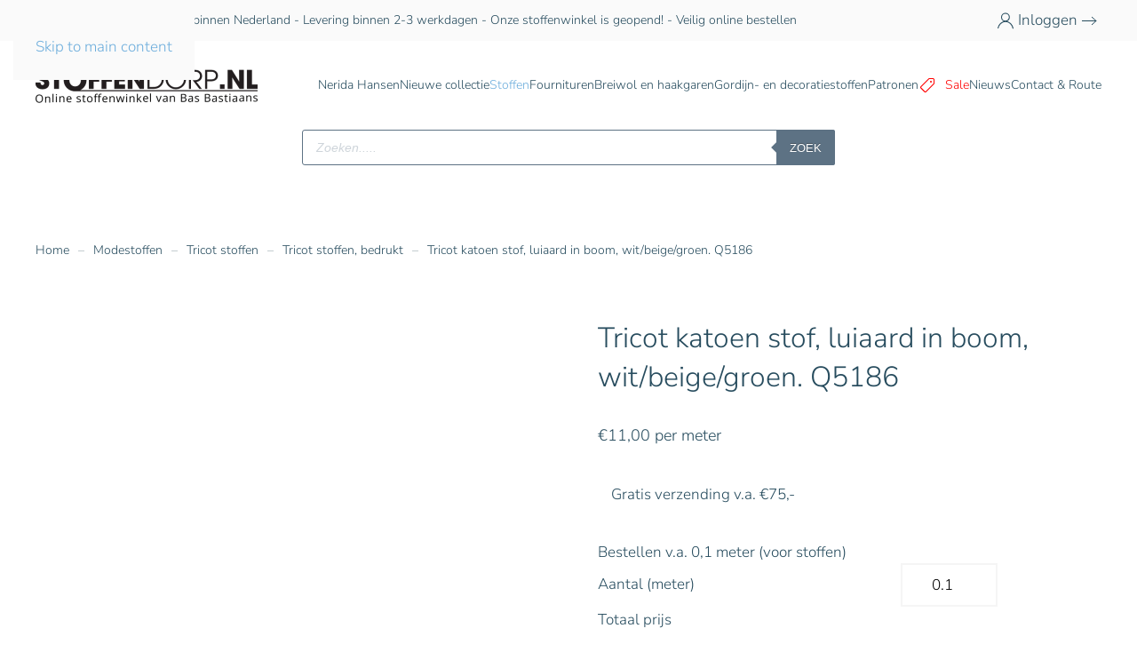

--- FILE ---
content_type: text/html; charset=UTF-8
request_url: https://stoffendorp.nl/stoffen/kinderstoffen/kinderstoffen-tricot/tricot-katoen-stof-luiaard-in-boom-wit-beige-groen-q5186/
body_size: 37607
content:
<!DOCTYPE html>
<html lang="nl-NL" prefix="og: https://ogp.me/ns#">
    <head>
        <meta charset="UTF-8">
        <meta name="viewport" content="width=device-width, initial-scale=1">
        <link rel="icon" href="/wp-content/uploads/2019/09/favicon.png" sizes="any">
                <link rel="apple-touch-icon" href="/wp-content/uploads/2019/09/apple-touch-icon.png">
                
<!-- Search Engine Optimization door Rank Math PRO - https://rankmath.com/ -->
<title>Tricot katoen stof, luiaard in boom, wit/beige/groen. Q5186</title>
<meta name="description" content="Tricot katoen stof bedrukt. Leuke vrolijke stof voor het maken van kinderkleding. Bekijk deze en vele andere tricot stoffen bij ons online!"/>
<meta name="robots" content="follow, index, max-snippet:-1, max-video-preview:-1, max-image-preview:large"/>
<link rel="canonical" href="https://stoffendorp.nl/stoffen/kinderstoffen/kinderstoffen-tricot/tricot-katoen-stof-luiaard-in-boom-wit-beige-groen-q5186/" />
<meta property="og:locale" content="nl_NL" />
<meta property="og:type" content="product" />
<meta property="og:title" content="Tricot katoen stof, luiaard in boom, wit/beige/groen. Q5186" />
<meta property="og:description" content="Tricot katoen stof bedrukt. Leuke vrolijke stof voor het maken van kinderkleding. Bekijk deze en vele andere tricot stoffen bij ons online!" />
<meta property="og:url" content="https://stoffendorp.nl/stoffen/kinderstoffen/kinderstoffen-tricot/tricot-katoen-stof-luiaard-in-boom-wit-beige-groen-q5186/" />
<meta property="og:site_name" content="Stoffendorp" />
<meta property="og:updated_time" content="2022-01-20T11:22:13+00:00" />
<meta property="og:image" content="https://stoffendorp.nl/wp-content/uploads/2021/05/15714_051_1-e1620477050442.jpg" />
<meta property="og:image:secure_url" content="https://stoffendorp.nl/wp-content/uploads/2021/05/15714_051_1-e1620477050442.jpg" />
<meta property="og:image:width" content="1500" />
<meta property="og:image:height" content="1001" />
<meta property="og:image:alt" content="Tricot katoen stof, luiaard print, off-white/groen/bruin" />
<meta property="og:image:type" content="image/jpeg" />
<meta property="product:brand" content="simple" />
<meta property="product:price:amount" content="11" />
<meta property="product:price:currency" content="EUR" />
<meta property="product:availability" content="instock" />
<meta name="twitter:card" content="summary_large_image" />
<meta name="twitter:title" content="Tricot katoen stof, luiaard in boom, wit/beige/groen. Q5186" />
<meta name="twitter:description" content="Tricot katoen stof bedrukt. Leuke vrolijke stof voor het maken van kinderkleding. Bekijk deze en vele andere tricot stoffen bij ons online!" />
<meta name="twitter:image" content="https://stoffendorp.nl/wp-content/uploads/2021/05/15714_051_1-e1620477050442.jpg" />
<meta name="twitter:label1" content="Prijs" />
<meta name="twitter:data1" content="&euro;11,00" />
<meta name="twitter:label2" content="Beschikbaarheid" />
<meta name="twitter:data2" content="Op voorraad" />
<script type="application/ld+json" class="rank-math-schema-pro">{"@context":"https://schema.org","@graph":[{"@type":["LocalBusiness","Organization"],"@id":"https://stoffendorp.nl/#organization","name":"Stoffendorp","url":"https://stoffendorp.nl","sameAs":["https://www.facebook.com/stoffendorp.nl/"],"logo":{"@type":"ImageObject","@id":"https://stoffendorp.nl/#logo","url":"https://stoffendorp.nl/wp-content/uploads/2019/09/logo-stoffendorp-factuur.png","contentUrl":"https://stoffendorp.nl/wp-content/uploads/2019/09/logo-stoffendorp-factuur.png","caption":"Stoffendorp","inLanguage":"nl-NL","width":"400","height":"62"},"openingHours":["Monday,Tuesday,Wednesday,Thursday,Friday,Saturday,Sunday 09:00-17:00"],"image":{"@id":"https://stoffendorp.nl/#logo"}},{"@type":"WebSite","@id":"https://stoffendorp.nl/#website","url":"https://stoffendorp.nl","name":"Stoffendorp","publisher":{"@id":"https://stoffendorp.nl/#organization"},"inLanguage":"nl-NL"},{"@type":"ImageObject","@id":"https://stoffendorp.nl/wp-content/uploads/2021/05/15714_051_1-e1620477050442.jpg","url":"https://stoffendorp.nl/wp-content/uploads/2021/05/15714_051_1-e1620477050442.jpg","width":"1500","height":"1001","caption":"Tricot katoen stof, luiaard print, off-white/groen/bruin","inLanguage":"nl-NL"},{"@type":"ItemPage","@id":"https://stoffendorp.nl/stoffen/kinderstoffen/kinderstoffen-tricot/tricot-katoen-stof-luiaard-in-boom-wit-beige-groen-q5186/#webpage","url":"https://stoffendorp.nl/stoffen/kinderstoffen/kinderstoffen-tricot/tricot-katoen-stof-luiaard-in-boom-wit-beige-groen-q5186/","name":"Tricot katoen stof, luiaard in boom, wit/beige/groen. Q5186","datePublished":"2021-05-08T13:12:33+00:00","dateModified":"2022-01-20T11:22:13+00:00","isPartOf":{"@id":"https://stoffendorp.nl/#website"},"primaryImageOfPage":{"@id":"https://stoffendorp.nl/wp-content/uploads/2021/05/15714_051_1-e1620477050442.jpg"},"inLanguage":"nl-NL"},{"@type":"Product","brand":{"@type":"Brand","name":"simple"},"name":"Tricot katoen stof, luiaard in boom, wit/beige/groen. Q5186","description":"Tricot katoen stof bedrukt. Leuke vrolijke stof voor het maken van kinderkleding. Bekijk deze en vele andere tricot stoffen bij ons online!","category":"Modestoffen &gt; Kinderstoffen &gt; Kinderstoffen tricot","mainEntityOfPage":{"@id":"https://stoffendorp.nl/stoffen/kinderstoffen/kinderstoffen-tricot/tricot-katoen-stof-luiaard-in-boom-wit-beige-groen-q5186/#webpage"},"weight":{"@type":"QuantitativeValue","unitCode":"KGM","value":"1"},"image":[{"@type":"ImageObject","url":"https://stoffendorp.nl/wp-content/uploads/2021/05/15714_051_1-e1620477050442.jpg","height":"1001","width":"1500"},{"@type":"ImageObject","url":"https://stoffendorp.nl/wp-content/uploads/2021/05/15714_051_3-e1620477073668.jpg","height":"1001","width":"1500"},{"@type":"ImageObject","url":"https://stoffendorp.nl/wp-content/uploads/2021/05/15714_051_7-e1620477093358.jpg","height":"1001","width":"1500"},{"@type":"ImageObject","url":"https://stoffendorp.nl/wp-content/uploads/2021/05/15714_051_9.jpg","height":"1500","width":"1071"}],"offers":{"@type":"Offer","price":"11.00","priceCurrency":"EUR","priceValidUntil":"2027-12-31","availability":"http://schema.org/InStock","itemCondition":"NewCondition","url":"https://stoffendorp.nl/stoffen/kinderstoffen/kinderstoffen-tricot/tricot-katoen-stof-luiaard-in-boom-wit-beige-groen-q5186/","seller":{"@type":"Organization","@id":"https://stoffendorp.nl/","name":"Stoffendorp","url":"https://stoffendorp.nl","logo":"https://stoffendorp.nl/wp-content/uploads/2019/09/logo-stoffendorp-factuur.png"},"priceSpecification":{"price":"11","priceCurrency":"EUR","valueAddedTaxIncluded":"true"}},"additionalProperty":[{"@type":"PropertyValue","name":"pa_eigenschappen","value":"Rekbaar, Stof ademt"},{"@type":"PropertyValue","name":"pa_geschikt-voor","value":"Kinderkleding, T-shirt, Jurk, Rok"},{"@type":"PropertyValue","name":"pa_kleuren","value":"Wit"},{"@type":"PropertyValue","name":"pa_materiaal","value":"Elastan, Katoen"},{"@type":"PropertyValue","name":"pa_print","value":"Dieren"}],"@id":"https://stoffendorp.nl/stoffen/kinderstoffen/kinderstoffen-tricot/tricot-katoen-stof-luiaard-in-boom-wit-beige-groen-q5186/#richSnippet"}]}</script>
<!-- /Rank Math WordPress SEO plugin -->

<link rel="alternate" type="application/rss+xml" title="Stoffendorp &raquo; feed" href="https://stoffendorp.nl/feed/" />
<link rel="alternate" type="application/rss+xml" title="Stoffendorp &raquo; reacties feed" href="https://stoffendorp.nl/comments/feed/" />
<link rel="alternate" type="application/rss+xml" title="Stoffendorp &raquo; Tricot katoen stof, luiaard in boom, wit/beige/groen. Q5186 reacties feed" href="https://stoffendorp.nl/stoffen/kinderstoffen/kinderstoffen-tricot/tricot-katoen-stof-luiaard-in-boom-wit-beige-groen-q5186/feed/" />
<link rel="alternate" title="oEmbed (JSON)" type="application/json+oembed" href="https://stoffendorp.nl/wp-json/oembed/1.0/embed?url=https%3A%2F%2Fstoffendorp.nl%2Fstoffen%2Fkinderstoffen%2Fkinderstoffen-tricot%2Ftricot-katoen-stof-luiaard-in-boom-wit-beige-groen-q5186%2F" />
<link rel="alternate" title="oEmbed (XML)" type="text/xml+oembed" href="https://stoffendorp.nl/wp-json/oembed/1.0/embed?url=https%3A%2F%2Fstoffendorp.nl%2Fstoffen%2Fkinderstoffen%2Fkinderstoffen-tricot%2Ftricot-katoen-stof-luiaard-in-boom-wit-beige-groen-q5186%2F&#038;format=xml" />

<style id='wp-emoji-styles-inline-css'>

	img.wp-smiley, img.emoji {
		display: inline !important;
		border: none !important;
		box-shadow: none !important;
		height: 1em !important;
		width: 1em !important;
		margin: 0 0.07em !important;
		vertical-align: -0.1em !important;
		background: none !important;
		padding: 0 !important;
	}
/*# sourceURL=wp-emoji-styles-inline-css */
</style>
<link rel='stylesheet' id='wp-block-library-css' href='https://stoffendorp.nl/wp-includes/css/dist/block-library/style.min.css?ver=6.9' media='all' />
<link rel='stylesheet' id='wc-blocks-style-css' href='https://stoffendorp.nl/wp-content/plugins/woocommerce/assets/client/blocks/wc-blocks.css?ver=wc-10.4.3' media='all' />
<style id='global-styles-inline-css'>
:root{--wp--preset--aspect-ratio--square: 1;--wp--preset--aspect-ratio--4-3: 4/3;--wp--preset--aspect-ratio--3-4: 3/4;--wp--preset--aspect-ratio--3-2: 3/2;--wp--preset--aspect-ratio--2-3: 2/3;--wp--preset--aspect-ratio--16-9: 16/9;--wp--preset--aspect-ratio--9-16: 9/16;--wp--preset--color--black: #000000;--wp--preset--color--cyan-bluish-gray: #abb8c3;--wp--preset--color--white: #ffffff;--wp--preset--color--pale-pink: #f78da7;--wp--preset--color--vivid-red: #cf2e2e;--wp--preset--color--luminous-vivid-orange: #ff6900;--wp--preset--color--luminous-vivid-amber: #fcb900;--wp--preset--color--light-green-cyan: #7bdcb5;--wp--preset--color--vivid-green-cyan: #00d084;--wp--preset--color--pale-cyan-blue: #8ed1fc;--wp--preset--color--vivid-cyan-blue: #0693e3;--wp--preset--color--vivid-purple: #9b51e0;--wp--preset--gradient--vivid-cyan-blue-to-vivid-purple: linear-gradient(135deg,rgb(6,147,227) 0%,rgb(155,81,224) 100%);--wp--preset--gradient--light-green-cyan-to-vivid-green-cyan: linear-gradient(135deg,rgb(122,220,180) 0%,rgb(0,208,130) 100%);--wp--preset--gradient--luminous-vivid-amber-to-luminous-vivid-orange: linear-gradient(135deg,rgb(252,185,0) 0%,rgb(255,105,0) 100%);--wp--preset--gradient--luminous-vivid-orange-to-vivid-red: linear-gradient(135deg,rgb(255,105,0) 0%,rgb(207,46,46) 100%);--wp--preset--gradient--very-light-gray-to-cyan-bluish-gray: linear-gradient(135deg,rgb(238,238,238) 0%,rgb(169,184,195) 100%);--wp--preset--gradient--cool-to-warm-spectrum: linear-gradient(135deg,rgb(74,234,220) 0%,rgb(151,120,209) 20%,rgb(207,42,186) 40%,rgb(238,44,130) 60%,rgb(251,105,98) 80%,rgb(254,248,76) 100%);--wp--preset--gradient--blush-light-purple: linear-gradient(135deg,rgb(255,206,236) 0%,rgb(152,150,240) 100%);--wp--preset--gradient--blush-bordeaux: linear-gradient(135deg,rgb(254,205,165) 0%,rgb(254,45,45) 50%,rgb(107,0,62) 100%);--wp--preset--gradient--luminous-dusk: linear-gradient(135deg,rgb(255,203,112) 0%,rgb(199,81,192) 50%,rgb(65,88,208) 100%);--wp--preset--gradient--pale-ocean: linear-gradient(135deg,rgb(255,245,203) 0%,rgb(182,227,212) 50%,rgb(51,167,181) 100%);--wp--preset--gradient--electric-grass: linear-gradient(135deg,rgb(202,248,128) 0%,rgb(113,206,126) 100%);--wp--preset--gradient--midnight: linear-gradient(135deg,rgb(2,3,129) 0%,rgb(40,116,252) 100%);--wp--preset--font-size--small: 13px;--wp--preset--font-size--medium: 20px;--wp--preset--font-size--large: 36px;--wp--preset--font-size--x-large: 42px;--wp--preset--spacing--20: 0.44rem;--wp--preset--spacing--30: 0.67rem;--wp--preset--spacing--40: 1rem;--wp--preset--spacing--50: 1.5rem;--wp--preset--spacing--60: 2.25rem;--wp--preset--spacing--70: 3.38rem;--wp--preset--spacing--80: 5.06rem;--wp--preset--shadow--natural: 6px 6px 9px rgba(0, 0, 0, 0.2);--wp--preset--shadow--deep: 12px 12px 50px rgba(0, 0, 0, 0.4);--wp--preset--shadow--sharp: 6px 6px 0px rgba(0, 0, 0, 0.2);--wp--preset--shadow--outlined: 6px 6px 0px -3px rgb(255, 255, 255), 6px 6px rgb(0, 0, 0);--wp--preset--shadow--crisp: 6px 6px 0px rgb(0, 0, 0);}:where(.is-layout-flex){gap: 0.5em;}:where(.is-layout-grid){gap: 0.5em;}body .is-layout-flex{display: flex;}.is-layout-flex{flex-wrap: wrap;align-items: center;}.is-layout-flex > :is(*, div){margin: 0;}body .is-layout-grid{display: grid;}.is-layout-grid > :is(*, div){margin: 0;}:where(.wp-block-columns.is-layout-flex){gap: 2em;}:where(.wp-block-columns.is-layout-grid){gap: 2em;}:where(.wp-block-post-template.is-layout-flex){gap: 1.25em;}:where(.wp-block-post-template.is-layout-grid){gap: 1.25em;}.has-black-color{color: var(--wp--preset--color--black) !important;}.has-cyan-bluish-gray-color{color: var(--wp--preset--color--cyan-bluish-gray) !important;}.has-white-color{color: var(--wp--preset--color--white) !important;}.has-pale-pink-color{color: var(--wp--preset--color--pale-pink) !important;}.has-vivid-red-color{color: var(--wp--preset--color--vivid-red) !important;}.has-luminous-vivid-orange-color{color: var(--wp--preset--color--luminous-vivid-orange) !important;}.has-luminous-vivid-amber-color{color: var(--wp--preset--color--luminous-vivid-amber) !important;}.has-light-green-cyan-color{color: var(--wp--preset--color--light-green-cyan) !important;}.has-vivid-green-cyan-color{color: var(--wp--preset--color--vivid-green-cyan) !important;}.has-pale-cyan-blue-color{color: var(--wp--preset--color--pale-cyan-blue) !important;}.has-vivid-cyan-blue-color{color: var(--wp--preset--color--vivid-cyan-blue) !important;}.has-vivid-purple-color{color: var(--wp--preset--color--vivid-purple) !important;}.has-black-background-color{background-color: var(--wp--preset--color--black) !important;}.has-cyan-bluish-gray-background-color{background-color: var(--wp--preset--color--cyan-bluish-gray) !important;}.has-white-background-color{background-color: var(--wp--preset--color--white) !important;}.has-pale-pink-background-color{background-color: var(--wp--preset--color--pale-pink) !important;}.has-vivid-red-background-color{background-color: var(--wp--preset--color--vivid-red) !important;}.has-luminous-vivid-orange-background-color{background-color: var(--wp--preset--color--luminous-vivid-orange) !important;}.has-luminous-vivid-amber-background-color{background-color: var(--wp--preset--color--luminous-vivid-amber) !important;}.has-light-green-cyan-background-color{background-color: var(--wp--preset--color--light-green-cyan) !important;}.has-vivid-green-cyan-background-color{background-color: var(--wp--preset--color--vivid-green-cyan) !important;}.has-pale-cyan-blue-background-color{background-color: var(--wp--preset--color--pale-cyan-blue) !important;}.has-vivid-cyan-blue-background-color{background-color: var(--wp--preset--color--vivid-cyan-blue) !important;}.has-vivid-purple-background-color{background-color: var(--wp--preset--color--vivid-purple) !important;}.has-black-border-color{border-color: var(--wp--preset--color--black) !important;}.has-cyan-bluish-gray-border-color{border-color: var(--wp--preset--color--cyan-bluish-gray) !important;}.has-white-border-color{border-color: var(--wp--preset--color--white) !important;}.has-pale-pink-border-color{border-color: var(--wp--preset--color--pale-pink) !important;}.has-vivid-red-border-color{border-color: var(--wp--preset--color--vivid-red) !important;}.has-luminous-vivid-orange-border-color{border-color: var(--wp--preset--color--luminous-vivid-orange) !important;}.has-luminous-vivid-amber-border-color{border-color: var(--wp--preset--color--luminous-vivid-amber) !important;}.has-light-green-cyan-border-color{border-color: var(--wp--preset--color--light-green-cyan) !important;}.has-vivid-green-cyan-border-color{border-color: var(--wp--preset--color--vivid-green-cyan) !important;}.has-pale-cyan-blue-border-color{border-color: var(--wp--preset--color--pale-cyan-blue) !important;}.has-vivid-cyan-blue-border-color{border-color: var(--wp--preset--color--vivid-cyan-blue) !important;}.has-vivid-purple-border-color{border-color: var(--wp--preset--color--vivid-purple) !important;}.has-vivid-cyan-blue-to-vivid-purple-gradient-background{background: var(--wp--preset--gradient--vivid-cyan-blue-to-vivid-purple) !important;}.has-light-green-cyan-to-vivid-green-cyan-gradient-background{background: var(--wp--preset--gradient--light-green-cyan-to-vivid-green-cyan) !important;}.has-luminous-vivid-amber-to-luminous-vivid-orange-gradient-background{background: var(--wp--preset--gradient--luminous-vivid-amber-to-luminous-vivid-orange) !important;}.has-luminous-vivid-orange-to-vivid-red-gradient-background{background: var(--wp--preset--gradient--luminous-vivid-orange-to-vivid-red) !important;}.has-very-light-gray-to-cyan-bluish-gray-gradient-background{background: var(--wp--preset--gradient--very-light-gray-to-cyan-bluish-gray) !important;}.has-cool-to-warm-spectrum-gradient-background{background: var(--wp--preset--gradient--cool-to-warm-spectrum) !important;}.has-blush-light-purple-gradient-background{background: var(--wp--preset--gradient--blush-light-purple) !important;}.has-blush-bordeaux-gradient-background{background: var(--wp--preset--gradient--blush-bordeaux) !important;}.has-luminous-dusk-gradient-background{background: var(--wp--preset--gradient--luminous-dusk) !important;}.has-pale-ocean-gradient-background{background: var(--wp--preset--gradient--pale-ocean) !important;}.has-electric-grass-gradient-background{background: var(--wp--preset--gradient--electric-grass) !important;}.has-midnight-gradient-background{background: var(--wp--preset--gradient--midnight) !important;}.has-small-font-size{font-size: var(--wp--preset--font-size--small) !important;}.has-medium-font-size{font-size: var(--wp--preset--font-size--medium) !important;}.has-large-font-size{font-size: var(--wp--preset--font-size--large) !important;}.has-x-large-font-size{font-size: var(--wp--preset--font-size--x-large) !important;}
/*# sourceURL=global-styles-inline-css */
</style>

<style id='classic-theme-styles-inline-css'>
/*! This file is auto-generated */
.wp-block-button__link{color:#fff;background-color:#32373c;border-radius:9999px;box-shadow:none;text-decoration:none;padding:calc(.667em + 2px) calc(1.333em + 2px);font-size:1.125em}.wp-block-file__button{background:#32373c;color:#fff;text-decoration:none}
/*# sourceURL=/wp-includes/css/classic-themes.min.css */
</style>
<link rel='stylesheet' id='contact-form-7-css' href='https://stoffendorp.nl/wp-content/plugins/contact-form-7/includes/css/styles.css?ver=6.1.4' media='all' />
<style id='contact-form-7-inline-css'>
.wpcf7 .wpcf7-recaptcha iframe {margin-bottom: 0;}.wpcf7 .wpcf7-recaptcha[data-align="center"] > div {margin: 0 auto;}.wpcf7 .wpcf7-recaptcha[data-align="right"] > div {margin: 0 0 0 auto;}
/*# sourceURL=contact-form-7-inline-css */
</style>
<link rel='stylesheet' id='photoswipe-css' href='https://stoffendorp.nl/wp-content/plugins/woocommerce/assets/css/photoswipe/photoswipe.min.css?ver=10.4.3' media='all' />
<link rel='stylesheet' id='photoswipe-default-skin-css' href='https://stoffendorp.nl/wp-content/plugins/woocommerce/assets/css/photoswipe/default-skin/default-skin.min.css?ver=10.4.3' media='all' />
<style id='woocommerce-inline-inline-css'>
.woocommerce form .form-row .required { visibility: visible; }
/*# sourceURL=woocommerce-inline-inline-css */
</style>
<link rel='stylesheet' id='cmplz-general-css' href='https://stoffendorp.nl/wp-content/plugins/complianz-gdpr-premium/assets/css/cookieblocker.min.css?ver=1763483227' media='all' />
<link rel='stylesheet' id='yith_wcbm_badge_style-css' href='https://stoffendorp.nl/wp-content/plugins/yith-woocommerce-badges-management/assets/css/frontend.css?ver=3.21.0' media='all' />
<style id='yith_wcbm_badge_style-inline-css'>
.yith-wcbm-badge.yith-wcbm-badge-text.yith-wcbm-badge-96380 {
				top: 0; left: 0; 
				
				-ms-transform: ; 
				-webkit-transform: ; 
				transform: ;
				padding: 0px 0px 0px 0px;
				background-color:#59d600; border-radius: 0px 0px 0px 0px; width:100px; height:50px;
			}.yith-wcbm-badge.yith-wcbm-badge-text.yith-wcbm-badge-104087 {
				top: 0; left: 0; 
				
				-ms-transform: ; 
				-webkit-transform: ; 
				transform: ;
				padding: 0px 0px 0px 0px;
				background-color:#000000; border-radius: 0px 0px 0px 0px; width:150px; height:75px;
			}.yith-wcbm-badge.yith-wcbm-badge-text.yith-wcbm-badge-168359 {
				top: 0; left: 0; 
				
				-ms-transform: ; 
				-webkit-transform: ; 
				transform: ;
				padding: 0px 0px 0px 0px;
				background-color:#000000; border-radius: 0px 0px 0px 0px; width:150px; height:75px;
			}.yith-wcbm-badge.yith-wcbm-badge-text.yith-wcbm-badge-36287 {
				top: 0; left: 0; 
				
				-ms-transform: ; 
				-webkit-transform: ; 
				transform: ;
				padding: 0px 0px 0px 0px;
				background-color:#f41fa3; border-radius: 0px 0px 0px 0px; width:80px; height:50px;
			}.yith-wcbm-badge.yith-wcbm-badge-text.yith-wcbm-badge-248 {
				top: 0; left: 0; 
				
				-ms-transform: ; 
				-webkit-transform: ; 
				transform: ;
				padding: 0px 0px 0px 0px;
				background-color:#ea0707; border-radius: 0px 0px 0px 0px; width:80px; height:40px;
			}.yith-wcbm-badge.yith-wcbm-badge-text.yith-wcbm-badge-96383 {
				top: 0; left: 0; 
				
				-ms-transform: ; 
				-webkit-transform: ; 
				transform: ;
				padding: 0px 0px 0px 0px;
				background-color:#40e21f; border-radius: 0px 0px 0px 0px; width:100px; height:50px;
			}.yith-wcbm-badge.yith-wcbm-badge-text.yith-wcbm-badge-171771 {
				top: 0; left: 0; 
				
				-ms-transform: ; 
				-webkit-transform: ; 
				transform: ;
				padding: 0px 0px 0px 0px;
				background-color:#8c4545; border-radius: 0px 0px 0px 0px; width:80px; height:40px;
			}.yith-wcbm-badge.yith-wcbm-badge-text.yith-wcbm-badge-164472 {
				top: 0; left: 50%; 
				
				-ms-transform: translateX(-50%); 
				-webkit-transform: translateX(-50%); 
				transform: translateX(-50%);
				padding: 0px 0px 0px 0px;
				background-color:#fdd224; border-radius: 0px 0px 0px 0px; width:200px; height:100px;
			}
/*# sourceURL=yith_wcbm_badge_style-inline-css */
</style>
<link rel='stylesheet' id='yith-gfont-open-sans-css' href='https://stoffendorp.nl/wp-content/plugins/yith-woocommerce-badges-management/assets/fonts/open-sans/style.css?ver=3.21.0' media='all' />
<link rel='stylesheet' id='xoo-wsc-fonts-css' href='https://stoffendorp.nl/wp-content/plugins/woocommerce-side-cart-premium/assets/css/xoo-wsc-fonts.css?ver=4.8.0' media='all' />
<link rel='stylesheet' id='xoo-wsc-style-css' href='https://stoffendorp.nl/wp-content/plugins/woocommerce-side-cart-premium/assets/css/xoo-wsc-style.css?ver=4.8.0' media='all' />
<style id='xoo-wsc-style-inline-css'>
a.xoo-wsc-ft-btn:nth-child(3){
		grid-column: 1/-1;
	}
.xoo-wsc-sp-left-col img, .xoo-wsc-sp-left-col{
	max-width: 80px;
}

.xoo-wsc-sp-right-col{
	font-size: 14px;
}

.xoo-wsc-sp-container, .xoo-wsc-dr-sp{
	background-color: #eee;
}




 

.xoo-wsc-footer{
	background-color: #ffffff;
	color: #000000;
	padding: 10px 20px;
	box-shadow: 0 -5px 10px #0000001a;
}

.xoo-wsc-footer, .xoo-wsc-footer a, .xoo-wsc-footer .amount{
	font-size: 15px;
}

.xoo-wsc-ft-buttons-cont{
	grid-template-columns: 2fr 2fr;
}

.xoo-wsc-basket{
	bottom: 12px;
	right: 0px;
	background-color: #ffffff;
	color: #000000;
	box-shadow: 0 1px 4px 0;
	border-radius: 50%;
	display: flex;
	width: 60px;
	height: 60px;
}


.xoo-wsc-bki{
	font-size: 30px}

.xoo-wsc-items-count{
	top: -10px;
	left: -10px;
}

.xoo-wsc-items-count, .xoo-wsch-items-count, .xoo-wsch-save-count{
	background-color: #000000;
	color: #ffffff;
}

.xoo-wsc-container, .xoo-wsc-slider, .xoo-wsc-drawer{
	max-width: 350px;
	right: -350px;
	top: 0;bottom: 0;
	bottom: 0;
	font-family: }

.xoo-wsc-drawer{
	max-width: 350px;
}

.xoo-wsc-cart-active .xoo-wsc-container, .xoo-wsc-slider-active .xoo-wsc-slider{
	right: 0;
}

.xoo-wsc-drawer-active .xoo-wsc-drawer{
	right: 350px;
}
.xoo-wsc-drawer{
	right: 0;
}


.xoo-wsc-cart-active .xoo-wsc-basket{
	right: 350px;
}

span.xoo-wsch-icon{
	font-size: 26px;
}


.xoo-wsch-text, .xoo-wsc-sl-heading, .xoo-wsc-drawer-header{
	font-size: 22px;
}

.xoo-wsc-header, .xoo-wsc-drawer-header, .xoo-wsc-sl-heading{
	color: #000000;
	background-color: #ffffff;
	border-bottom: 2px solid #eee;
	padding: 15px 15px;
}


.xoo-wsc-body{
	background-color: #ffffff;
}

.xoo-wsc-body, .xoo-wsc-body span.amount, .xoo-wsc-body a{
	font-size: 16px;
	color: #000000;
}

.xoo-wsc-product, .xoo-wsc-sp-product, .xoo-wsc-savl-product{
	padding: 20px 15px;
	margin: 10px 15px;
	border-radius: 5px;
	box-shadow: 0 2px 2px #00000005;
	background-color: #ffffff;
}

.xoo-wsc-body .xoo-wsc-ft-totals{
	padding: 20px 15px;
	margin: 10px 15px;
}

.xoo-wsc-product-cont{
	padding: 10px 10px;
}

.xoo-wsc-products:not(.xoo-wsc-pattern-card) .xoo-wsc-img-col{
	width: 35%;
}

.xoo-wsc-pattern-card .xoo-wsc-img-col img{
	max-width: 100%;
	height: auto;
}

.xoo-wsc-products:not(.xoo-wsc-pattern-card) .xoo-wsc-sum-col{
	width: 65%;
}

.xoo-wsc-pattern-card .xoo-wsc-product-cont{
	width: 50% 
}

@media only screen and (max-width: 600px) {
	.xoo-wsc-pattern-card .xoo-wsc-product-cont  {
		width: 50%;
	}
}


.xoo-wsc-pattern-card .xoo-wsc-product{
	border: 0;
	box-shadow: 0px 10px 15px -12px #0000001a;
}


.xoo-wsc-sm-front, .xoo-wsc-card-actionbar > *{
	background-color: #eee;
}
.xoo-wsc-pattern-card, .xoo-wsc-sm-front{
	border-bottom-left-radius: 5px;
	border-bottom-right-radius: 5px;
}
.xoo-wsc-pattern-card, .xoo-wsc-img-col img, .xoo-wsc-img-col, .xoo-wsc-sm-back-cont{
	border-top-left-radius: 5px;
	border-top-right-radius: 5px;
}
.xoo-wsc-sm-back{
	background-color: #fff;
}
.xoo-wsc-pattern-card, .xoo-wsc-pattern-card a, .xoo-wsc-pattern-card .amount{
	font-size: 16px;
}

.xoo-wsc-body .xoo-wsc-sm-front, .xoo-wsc-body .xoo-wsc-sm-front a, .xoo-wsc-body .xoo-wsc-sm-front .amount, .xoo-wsc-card-actionbar{
	color: #000;
}

.xoo-wsc-sm-back, .xoo-wsc-sm-back a, .xoo-wsc-sm-back .amount{
	color: #000;
}


.magictime {
    animation-duration: 0.5s;
}



.xoo-wsc-sum-col{
	justify-content: center;
}

/***** Quantity *****/

.xoo-wsc-qty-box{
	max-width: 75px;
}

.xoo-wsc-qty-box.xoo-wsc-qtb-square{
	border-color: #000000;
}

input[type="number"].xoo-wsc-qty{
	border-color: #000000;
	background-color: #ffffff;
	color: #000000;
	height: 28px;
	line-height: 28px;
}

input[type="number"].xoo-wsc-qty, .xoo-wsc-qtb-square{
	border-width: 1px;
	border-style: solid;
}
.xoo-wsc-chng{
	background-color: #ffffff;
	color: #000000;
	width: 20px;
}

.xoo-wsc-qtb-circle .xoo-wsc-chng{
	height: 20px;
	line-height: 20px;
}

/** Shortcode **/
.xoo-wsc-sc-count{
	background-color: #000000;
	color: #ffffff;
}

.xoo-wsc-sc-bki{
	font-size: 28px;
	color: #000000;
}
.xoo-wsc-sc-cont{
	color: #000000;
}

.xoo-wsc-sp-column li.xoo-wsc-sp-prod-cont{
	width: 50%;
}







span.xoo-wsc-dtg-icon{
	right: calc(100% - 11px );
}


.xoo-wsc-sp-product{
	background-color: #fff;
}




@media only screen and (max-width: 600px) {
	.xoo-wsc-basket {
	    width: 40px;
	    height: 40px;
	}

	.xoo-wsc-bki {
	    font-size: 20px;
	}

	span.xoo-wsc-items-count {
	    width: 17px;
	    height: 17px;
	    line-height: 17px;
	    top: -7px;
	    left: -7px;
	}
}



.xoo-wsc-markup dl.variation {
	display: block;
}

span.xoo-wsc-gift-ban{
	background-color: #ffffff;
	color: #000000;
}

.xoo-wsc-sl-savelater .xoo-wsc-sl-body {
	background-color: #eee;
}

.xoo-wsc-savl-left-col img, .xoo-wsc-savl-left-col{
	max-width: 80px;
}

.xoo-wsc-savl-column li.xoo-wsc-savl-prod-cont{
	width: 50%;
}

.xoo-wsc-savl-product{
	background-color: #fff;
}

.xoo-wsc-savl-column .xoo-wsc-savl-prod-cont{
	width: 50%;
}


.xoo-wsc-savl-right-col, .xoo-wsc-savl-right-col .amount, .xoo-wsc-savl-right-col a {
	font-size: 16px;
	color: #000;
}



.xoo-wsc-tooltip{
	background-color: #ffffff;
	color: #000000;
	border: 2px solid #000000;
	border-width: 1px;
}

.xoo-wsc-save, .xoo-wsc-smr-del{
	font-size: 16px
}

.xoo-wsc-sm-sales{
	background-color: #f8f9fa;
	color: #000;
	border: 1px solid #c4c4c4;
}


			.xoo-wsc-bar-icons i{
				font-size: 12px;
				width: 30px;
				height: 30px;
				line-height: 30px;
			}
			.xoo-wsc-bar-cont, .xoo-wsc-bar-cont .amount{
				font-size: 15px;
			}
		

/*# sourceURL=xoo-wsc-style-inline-css */
</style>
<link rel='stylesheet' id='dgwt-wcas-style-css' href='https://stoffendorp.nl/wp-content/plugins/ajax-search-for-woocommerce-premium/assets/css/style.min.css?ver=1.32.2' media='all' />
<link rel='stylesheet' id='flexible-shipping-free-shipping-css' href='https://stoffendorp.nl/wp-content/plugins/flexible-shipping/assets/dist/css/free-shipping.css?ver=6.5.4.2' media='all' />
<link rel='stylesheet' id='mollie-applepaydirect-css' href='https://stoffendorp.nl/wp-content/plugins/mollie-payments-for-woocommerce/public/css/mollie-applepaydirect.min.css?ver=1768883255' media='screen' />
<link href="https://stoffendorp.nl/wp-content/themes/yootheme_pro-ttwb/css/theme.1.css?ver=1763483473" rel="stylesheet">
<link href="https://stoffendorp.nl/wp-content/themes/yootheme_pro-ttwb/css/custom.css?ver=4.5.32" rel="stylesheet">
<script src="https://stoffendorp.nl/wp-includes/js/jquery/jquery.min.js?ver=3.7.1" id="jquery-core-js"></script>
<script src="https://stoffendorp.nl/wp-includes/js/jquery/jquery-migrate.min.js?ver=3.4.1" id="jquery-migrate-js"></script>
<script src="https://stoffendorp.nl/wp-content/plugins/woocommerce/assets/js/jquery-blockui/jquery.blockUI.min.js?ver=2.7.0-wc.10.4.3" id="wc-jquery-blockui-js" defer data-wp-strategy="defer"></script>
<script id="wc-add-to-cart-js-extra">
var wc_add_to_cart_params = {"ajax_url":"/wp-admin/admin-ajax.php","wc_ajax_url":"/?wc-ajax=%%endpoint%%","i18n_view_cart":"Bekijk winkelwagen","cart_url":"https://stoffendorp.nl/winkelmand/","is_cart":"","cart_redirect_after_add":"no"};
//# sourceURL=wc-add-to-cart-js-extra
</script>
<script src="https://stoffendorp.nl/wp-content/plugins/woocommerce/assets/js/frontend/add-to-cart.min.js?ver=10.4.3" id="wc-add-to-cart-js" defer data-wp-strategy="defer"></script>
<script src="https://stoffendorp.nl/wp-content/plugins/woocommerce/assets/js/zoom/jquery.zoom.min.js?ver=1.7.21-wc.10.4.3" id="wc-zoom-js" defer data-wp-strategy="defer"></script>
<script src="https://stoffendorp.nl/wp-content/plugins/woocommerce/assets/js/flexslider/jquery.flexslider.min.js?ver=2.7.2-wc.10.4.3" id="wc-flexslider-js" defer data-wp-strategy="defer"></script>
<script src="https://stoffendorp.nl/wp-content/plugins/woocommerce/assets/js/photoswipe/photoswipe.min.js?ver=4.1.1-wc.10.4.3" id="wc-photoswipe-js" defer data-wp-strategy="defer"></script>
<script src="https://stoffendorp.nl/wp-content/plugins/woocommerce/assets/js/photoswipe/photoswipe-ui-default.min.js?ver=4.1.1-wc.10.4.3" id="wc-photoswipe-ui-default-js" defer data-wp-strategy="defer"></script>
<script id="wc-single-product-js-extra">
var wc_single_product_params = {"i18n_required_rating_text":"Selecteer een waardering","i18n_rating_options":["1 van de 5 sterren","2 van de 5 sterren","3 van de 5 sterren","4 van de 5 sterren","5 van de 5 sterren"],"i18n_product_gallery_trigger_text":"Afbeeldinggalerij in volledig scherm bekijken","review_rating_required":"yes","flexslider":{"rtl":false,"animation":"slide","smoothHeight":true,"directionNav":false,"controlNav":"thumbnails","slideshow":false,"animationSpeed":500,"animationLoop":false,"allowOneSlide":false},"zoom_enabled":"1","zoom_options":[],"photoswipe_enabled":"1","photoswipe_options":{"shareEl":false,"closeOnScroll":false,"history":false,"hideAnimationDuration":0,"showAnimationDuration":0},"flexslider_enabled":"1"};
//# sourceURL=wc-single-product-js-extra
</script>
<script src="https://stoffendorp.nl/wp-content/plugins/woocommerce/assets/js/frontend/single-product.min.js?ver=10.4.3" id="wc-single-product-js" defer data-wp-strategy="defer"></script>
<script src="https://stoffendorp.nl/wp-content/plugins/woocommerce/assets/js/js-cookie/js.cookie.min.js?ver=2.1.4-wc.10.4.3" id="wc-js-cookie-js" defer data-wp-strategy="defer"></script>
<script id="woocommerce-js-extra">
var woocommerce_params = {"ajax_url":"/wp-admin/admin-ajax.php","wc_ajax_url":"/?wc-ajax=%%endpoint%%","i18n_password_show":"Wachtwoord weergeven","i18n_password_hide":"Wachtwoord verbergen"};
//# sourceURL=woocommerce-js-extra
</script>
<script src="https://stoffendorp.nl/wp-content/plugins/woocommerce/assets/js/frontend/woocommerce.min.js?ver=10.4.3" id="woocommerce-js" defer data-wp-strategy="defer"></script>
<script id="fq-front-js-extra">
var fq_price_calculator_params = {"ajax_url":"https://stoffendorp.nl/wp-admin/admin-ajax.php","product_id":"88133","product_type":"simple","nonce":"72621b67de"};
//# sourceURL=fq-front-js-extra
</script>
<script src="https://stoffendorp.nl/wp-content/plugins/flexible-quantity/vendor_prefixed/wpdesk/flexible-quantity-core/assets/js/front.js?ver=2.2.3.13" id="fq-front-js"></script>
<script id="wc-settings-dep-in-header-js-after">
console.warn( "Scripts that have a dependency on [wc-settings, wc-blocks-checkout] must be loaded in the footer, myparcelnl-delivery-options-block-view-script was registered to load in the header, but has been switched to load in the footer instead. See https://github.com/woocommerce/woocommerce-gutenberg-products-block/pull/5059" );
//# sourceURL=wc-settings-dep-in-header-js-after
</script>
<script id="wc-cart-fragments-js-extra">
var wc_cart_fragments_params = {"ajax_url":"/wp-admin/admin-ajax.php","wc_ajax_url":"/?wc-ajax=%%endpoint%%","cart_hash_key":"wc_cart_hash_61379e865bfd9395a1ab126c554e5405","fragment_name":"wc_fragments_61379e865bfd9395a1ab126c554e5405","request_timeout":"5000"};
//# sourceURL=wc-cart-fragments-js-extra
</script>
<script src="https://stoffendorp.nl/wp-content/plugins/woocommerce/assets/js/frontend/cart-fragments.min.js?ver=10.4.3" id="wc-cart-fragments-js" defer data-wp-strategy="defer"></script>
<link rel="https://api.w.org/" href="https://stoffendorp.nl/wp-json/" /><link rel="alternate" title="JSON" type="application/json" href="https://stoffendorp.nl/wp-json/wp/v2/product/88133" /><link rel="EditURI" type="application/rsd+xml" title="RSD" href="https://stoffendorp.nl/xmlrpc.php?rsd" />
<meta name="generator" content="WordPress 6.9" />
<link rel='shortlink' href='https://stoffendorp.nl/?p=88133' />
			<style>.cmplz-hidden {
					display: none !important;
				}</style>		<style>
			.dgwt-wcas-ico-magnifier,.dgwt-wcas-ico-magnifier-handler{max-width:20px}.dgwt-wcas-search-wrapp{max-width:600px}.dgwt-wcas-search-wrapp .dgwt-wcas-sf-wrapp input[type=search].dgwt-wcas-search-input,.dgwt-wcas-search-wrapp .dgwt-wcas-sf-wrapp input[type=search].dgwt-wcas-search-input:hover,.dgwt-wcas-search-wrapp .dgwt-wcas-sf-wrapp input[type=search].dgwt-wcas-search-input:focus{background-color:#fff;color:#5d7284;border-color:#5d7284}.dgwt-wcas-sf-wrapp input[type=search].dgwt-wcas-search-input::placeholder{color:#5d7284;opacity:.3}.dgwt-wcas-sf-wrapp input[type=search].dgwt-wcas-search-input::-webkit-input-placeholder{color:#5d7284;opacity:.3}.dgwt-wcas-sf-wrapp input[type=search].dgwt-wcas-search-input:-moz-placeholder{color:#5d7284;opacity:.3}.dgwt-wcas-sf-wrapp input[type=search].dgwt-wcas-search-input::-moz-placeholder{color:#5d7284;opacity:.3}.dgwt-wcas-sf-wrapp input[type=search].dgwt-wcas-search-input:-ms-input-placeholder{color:#5d7284}.dgwt-wcas-no-submit.dgwt-wcas-search-wrapp .dgwt-wcas-ico-magnifier path,.dgwt-wcas-search-wrapp .dgwt-wcas-close path{fill:#5d7284}.dgwt-wcas-loader-circular-path{stroke:#5d7284}.dgwt-wcas-preloader{opacity:.6}.dgwt-wcas-search-wrapp .dgwt-wcas-sf-wrapp .dgwt-wcas-search-submit::before{border-color:transparent #5d7284}.dgwt-wcas-search-wrapp .dgwt-wcas-sf-wrapp .dgwt-wcas-search-submit:hover::before,.dgwt-wcas-search-wrapp .dgwt-wcas-sf-wrapp .dgwt-wcas-search-submit:focus::before{border-right-color:#5d7284}.dgwt-wcas-search-wrapp .dgwt-wcas-sf-wrapp .dgwt-wcas-search-submit,.dgwt-wcas-om-bar .dgwt-wcas-om-return{background-color:#5d7284;color:#fff}.dgwt-wcas-search-wrapp .dgwt-wcas-ico-magnifier,.dgwt-wcas-search-wrapp .dgwt-wcas-sf-wrapp .dgwt-wcas-search-submit svg path,.dgwt-wcas-om-bar .dgwt-wcas-om-return svg path{fill:#fff}.dgwt-wcas-search-icon{color:#5d7284}.dgwt-wcas-search-icon path{fill:#5d7284}		</style>
		<!-- Google site verification - Google for WooCommerce -->
<meta name="google-site-verification" content="lbT69Jmm4eg3jDMqdGbwk1CyBKyngxkI0uQD4T0wRXw" />
	<noscript><style>.woocommerce-product-gallery{ opacity: 1 !important; }</style></noscript>
	
<!-- Facebook Pixel Code -->
<script type="text/plain" data-service="facebook" data-category="marketing">
!function(f,b,e,v,n,t,s)
{if(f.fbq)return;n=f.fbq=function(){n.callMethod?
n.callMethod.apply(n,arguments):n.queue.push(arguments)};
if(!f._fbq)f._fbq=n;n.push=n;n.loaded=!0;n.version='2.0';
n.queue=[];t=b.createElement(e);t.async=!0;
t.src=v;s=b.getElementsByTagName(e)[0];
s.parentNode.insertBefore(t,s)}(window,document,'script',
'https://connect.facebook.net/en_US/fbevents.js');
 fbq('init', '614910726514718'); 
fbq('track', 'PageView');
</script>
<noscript>
 <img height="1" width="1" 
src="https://www.facebook.com/tr?id=614910726514718&ev=PageView
&noscript=1"/>
</noscript>
<!-- End Facebook Pixel Code -->
<script type="text/plain" data-service="google-analytics" data-category="statistics" id="google_gtagjs" data-cmplz-src="https://www.googletagmanager.com/gtag/js?id=G-1RDLT55P98" async></script>
<script id="google_gtagjs-inline">
window.dataLayer = window.dataLayer || [];function gtag(){dataLayer.push(arguments);}gtag('js', new Date());gtag('config', 'G-1RDLT55P98', {'anonymize_ip': true} );
</script>
<script src="https://stoffendorp.nl/wp-content/themes/yootheme/vendor/assets/uikit/dist/js/uikit.min.js?ver=4.5.32"></script>
<script src="https://stoffendorp.nl/wp-content/themes/yootheme/vendor/assets/uikit/dist/js/uikit-icons.min.js?ver=4.5.32"></script>
<script src="https://stoffendorp.nl/wp-content/themes/yootheme/js/theme.js?ver=4.5.32"></script>
<script>window.yootheme ||= {}; var $theme = yootheme.theme = {"i18n":{"close":{"label":"Sluiten","0":"yootheme"},"totop":{"label":"Back to top","0":"yootheme"},"marker":{"label":"Open","0":"yootheme"},"navbarToggleIcon":{"label":"Menu openen","0":"yootheme"},"paginationPrevious":{"label":"Vorige pagina","0":"yootheme"},"paginationNext":{"label":"Volgende pagina","0":"yootheme"},"searchIcon":{"toggle":"Open Search","submit":"Submit Search"},"slider":{"next":"Next slide","previous":"Previous slide","slideX":"Slide %s","slideLabel":"%s of %s"},"slideshow":{"next":"Next slide","previous":"Previous slide","slideX":"Slide %s","slideLabel":"%s of %s"},"lightboxPanel":{"next":"Next slide","previous":"Previous slide","slideLabel":"%s of %s","close":"Close"}}};</script>
<!-- Facebook Pixel Code -->
<script type="text/plain" data-service="facebook" data-category="marketing">
!function(f,b,e,v,n,t,s)
{if(f.fbq)return;n=f.fbq=function(){n.callMethod?
n.callMethod.apply(n,arguments):n.queue.push(arguments)};
if(!f._fbq)f._fbq=n;n.push=n;n.loaded=!0;n.version='2.0';
n.queue=[];t=b.createElement(e);t.async=!0;
t.src=v;s=b.getElementsByTagName(e)[0];
s.parentNode.insertBefore(t,s)}(window,document,'script',
'https://connect.facebook.net/en_US/fbevents.js');
 fbq('init', '614910726514718'); 
fbq('track', 'PageView');
</script>
<noscript>
 <img height="1" width="1" 
src="https://www.facebook.com/tr?id=614910726514718&ev=PageView
&noscript=1"/>
</noscript>
<!-- End Facebook Pixel Code -->

    </head>
    <body data-cmplz=1 class="wp-singular product-template-default single single-product postid-88133 wp-theme-yootheme wp-child-theme-yootheme_pro-ttwb  theme-yootheme woocommerce woocommerce-page woocommerce-no-js yith-wcbm-theme-yootheme">
        
<div class="xoo-wsc-markup-notices">
	<div class="xoo-wsc-notice-container" data-section="markup"><ul class="xoo-wsc-notices"></ul></div></div>
<div class="xoo-wsc-markup xoo-wsc-align-right">

    <div class="xoo-wsc-modal">

        <div class="xoo-wsc-container">
    	           </div>

    	<span class="xoo-wsc-opac"></span>

    </div>

    <div class="xoo-wsc-slider-modal">

        <div class="xoo-wsc-slider">
    	           </div>

    </div>

    <div class="xoo-wsc-drawer-modal">

        <div class="xoo-wsc-drawer">
                    </div>

    </div>
    
</div>
        <div class="uk-hidden-visually uk-notification uk-notification-top-left uk-width-auto">
            <div class="uk-notification-message">
                <a href="#tm-main">Skip to main content</a>
            </div>
        </div>
    
        
        
        <div class="tm-page">

                        


<header class="tm-header-mobile uk-hidden@m">


    
        <div class="uk-navbar-container">

            <div class="uk-container uk-container-expand">
                <nav class="uk-navbar" uk-navbar="{&quot;align&quot;:&quot;left&quot;,&quot;container&quot;:&quot;.tm-header-mobile&quot;,&quot;boundary&quot;:&quot;.tm-header-mobile .uk-navbar-container&quot;}">

                    
                                        <div class="uk-navbar-center">

                                                    <a href="https://stoffendorp.nl/" aria-label="Terug naar de homepage" class="uk-logo uk-navbar-item">
    <picture>
<source type="image/webp" srcset="/wp-content/themes/yootheme/cache/ac/logo-stoffendorp-ace4e42b.webp 175w, /wp-content/themes/yootheme/cache/fe/logo-stoffendorp-fe09d955.webp 349w, /wp-content/themes/yootheme/cache/a4/logo-stoffendorp-a4d41cc8.webp 350w" sizes="(min-width: 175px) 175px">
<img alt="Stoffendorp" loading="eager" src="/wp-content/themes/yootheme/cache/33/logo-stoffendorp-33603e59.png" width="175" height="28">
</picture></a>                        
                        
                    </div>
                    
                                        <div class="uk-navbar-right">

                        
                                                    <a uk-toggle href="#tm-dialog-mobile" class="uk-navbar-toggle">

        
        <div uk-navbar-toggle-icon></div>

        
    </a>                        
                    </div>
                    
                </nav>
            </div>

        </div>

    



        <div id="tm-dialog-mobile" uk-offcanvas="container: true; overlay: true" mode="slide" flip>
        <div class="uk-offcanvas-bar uk-flex uk-flex-column">

                        <button class="uk-offcanvas-close uk-close-large" type="button" uk-close uk-toggle="cls: uk-close-large; mode: media; media: @s"></button>
            
                        <div class="uk-margin-auto-bottom">
                
<div class="uk-grid uk-child-width-1-1" uk-grid>    <div>
<div class="uk-panel widget widget_nav_menu" id="nav_menu-2">

    
    
<ul class="uk-nav uk-nav-default">
    
	<li class="uk-hidden menu-item menu-item-type-post_type menu-item-object-page menu-item-home"><a href="https://stoffendorp.nl/">Homepage Stoffendorp</a></li>
	<li class="menu-item menu-item-type-taxonomy menu-item-object-product_cat"><a href="https://stoffendorp.nl/stoffen/by-nerida-hansen/">Nerida Hansen</a></li>
	<li class="uk-hidden menu-item menu-item-type-post_type menu-item-object-page"><a href="https://stoffendorp.nl/stoffen-online-stoffenkraam/">Stoffen online</a></li>
	<li class="menu-item menu-item-type-taxonomy menu-item-object-product_cat"><a href="https://stoffendorp.nl/nieuwe-collectie/">Nieuwe collectie</a></li>
	<li class="menu-item menu-item-type-taxonomy menu-item-object-product_cat current-product-ancestor menu-item-has-children uk-active uk-parent"><a href="https://stoffendorp.nl/stoffen/">Stoffen</a>
	<ul class="uk-nav-sub">

		<li class="menu-item menu-item-type-taxonomy menu-item-object-product_cat menu-item-has-children uk-parent"><a href="https://stoffendorp.nl/stoffen/stoffen-mode-basis/">Mode en basis</a>
		<ul>

			<li class="menu-item menu-item-type-taxonomy menu-item-object-product_cat"><a href="https://stoffendorp.nl/stoffen/stoffen-mode-basis/badstof/"><picture>
<source type="image/webp" srcset="/wp-content/themes/yootheme/cache/5a/badstof-5a4baa2a.webp 20w" sizes="(min-width: 20px) 20px">
<img src="/wp-content/themes/yootheme/cache/fe/badstof-fe32b69e.jpeg" width="20" height="20" class="uk-margin-small-right" alt loading="eager">
</picture> Badstof</a></li>
			<li class="menu-item menu-item-type-taxonomy menu-item-object-product_cat"><a href="https://stoffendorp.nl/stoffen/stoffen-mode-basis/broderie-stoffen/"><picture>
<source type="image/webp" srcset="/wp-content/themes/yootheme/cache/55/broderie-550ef614.webp 20w" sizes="(min-width: 20px) 20px">
<img src="/wp-content/themes/yootheme/cache/d9/broderie-d920c7fd.jpeg" width="20" height="20" class="uk-margin-small-right" alt loading="eager">
</picture> Broderie</a></li>
			<li class="menu-item menu-item-type-taxonomy menu-item-object-product_cat"><a href="https://stoffendorp.nl/fournituren/cadeaubon/"><picture>
<source type="image/webp" srcset="/wp-content/themes/yootheme/cache/2c/cadeaubon-2ce3a484.webp 20w" sizes="(min-width: 20px) 20px">
<img src="/wp-content/themes/yootheme/cache/e8/cadeaubon-e84408f3.jpeg" width="20" height="20" class="uk-margin-small-right" alt loading="eager">
</picture> Cadeaubon</a></li>
			<li class="menu-item menu-item-type-taxonomy menu-item-object-product_cat"><a href="https://stoffendorp.nl/stoffen/stoffen-mode-basis/canvas-stoffen/"><picture>
<source type="image/webp" srcset="/wp-content/themes/yootheme/cache/38/canvas-3818cdeb.webp 20w" sizes="(min-width: 20px) 20px">
<img src="/wp-content/themes/yootheme/cache/d6/canvas-d688a7a5.jpeg" width="20" height="20" class="uk-margin-small-right" alt loading="eager">
</picture> Canvas</a></li>
			<li class="menu-item menu-item-type-taxonomy menu-item-object-product_cat"><a href="https://stoffendorp.nl/stoffen/stoffen-mode-basis/carnaval-stoffen-thema-stoffen-en-feest-stoffen/carnaval-en-feest-stoffen/"><picture>
<source type="image/webp" srcset="/wp-content/themes/yootheme/cache/90/carnaval-906fdbc2.webp 20w" sizes="(min-width: 20px) 20px">
<img src="/wp-content/themes/yootheme/cache/54/carnaval-54a0c130.jpeg" width="20" height="20" class="uk-margin-small-right" alt loading="eager">
</picture> Carnaval</a></li>
			<li class="menu-item menu-item-type-taxonomy menu-item-object-product_cat"><a href="https://stoffendorp.nl/stoffen/stoffen-mode-basis/voile-stof-chiffon-stof/"><picture>
<source type="image/webp" srcset="/wp-content/themes/yootheme/cache/cd/voile-cdbb1fc6.webp 20w" sizes="(min-width: 20px) 20px">
<img src="/wp-content/themes/yootheme/cache/9a/voile-9a6b8e2f.jpeg" width="20" height="20" class="uk-margin-small-right" alt loading="eager">
</picture> Chiffon</a></li>
			<li class="menu-item menu-item-type-taxonomy menu-item-object-product_cat"><a href="https://stoffendorp.nl/stoffen/stoffen-mode-basis/carnaval-stoffen-thema-stoffen-en-feest-stoffen/feeststoffen/"><picture>
<source type="image/webp" srcset="/wp-content/themes/yootheme/cache/90/carnaval-906fdbc2.webp 20w" sizes="(min-width: 20px) 20px">
<img src="/wp-content/themes/yootheme/cache/54/carnaval-54a0c130.jpeg" width="20" height="20" class="uk-margin-small-right" alt loading="eager">
</picture> Feeststof</a></li>
			<li class="menu-item menu-item-type-taxonomy menu-item-object-product_cat"><a href="https://stoffendorp.nl/stoffen/stoffen-mode-basis/flanel-stoffen/"><picture>
<source type="image/webp" srcset="/wp-content/themes/yootheme/cache/ac/flanel-ac14a042.webp 20w" sizes="(min-width: 20px) 20px">
<img src="/wp-content/themes/yootheme/cache/0e/flanel-0ef6ed81.jpeg" width="20" height="20" class="uk-margin-small-right" alt loading="eager">
</picture> Flanel</a></li>
			<li class="menu-item menu-item-type-taxonomy menu-item-object-product_cat"><a href="https://stoffendorp.nl/stoffen/stoffen-mode-basis/fleece-stoffen/"><picture>
<source type="image/webp" srcset="/wp-content/themes/yootheme/cache/d1/fleece-d18c86d7.webp 20w" sizes="(min-width: 20px) 20px">
<img src="/wp-content/themes/yootheme/cache/59/fleece-5934757f.jpeg" width="20" height="20" class="uk-margin-small-right" alt loading="eager">
</picture> Fleece</a></li>
			<li class="menu-item menu-item-type-taxonomy menu-item-object-product_cat"><a href="https://stoffendorp.nl/stoffen/stoffen-mode-basis/french-terry/"><picture>
<source type="image/webp" srcset="/wp-content/themes/yootheme/cache/eb/french-eb6a657c.webp 20w" sizes="(min-width: 20px) 20px">
<img src="/wp-content/themes/yootheme/cache/9d/french-9d9f2c85.jpeg" width="20" height="20" class="uk-margin-small-right" alt loading="eager">
</picture> French terry</a></li>
			<li class="menu-item menu-item-type-taxonomy menu-item-object-product_cat"><a href="https://stoffendorp.nl/stoffen/stoffen-mode-basis/denim-jeans-stoffen-uni-en-bedrukt/"><picture>
<source type="image/webp" srcset="/wp-content/themes/yootheme/cache/ed/jeansstof-ed02650d.webp 20w" sizes="(min-width: 20px) 20px">
<img src="/wp-content/themes/yootheme/cache/57/jeansstof-57a4792e.jpeg" width="20" height="20" class="uk-margin-small-right" alt loading="eager">
</picture> Jeans stof</a></li>
			<li class="menu-item menu-item-type-taxonomy menu-item-object-product_cat"><a href="https://stoffendorp.nl/stoffen/stoffen-mode-basis/jogging-stoffen-uni-en-bedrukt/"><picture>
<source type="image/webp" srcset="/wp-content/themes/yootheme/cache/9e/jogging-9eeae1cb.webp 20w" sizes="(min-width: 20px) 20px">
<img src="/wp-content/themes/yootheme/cache/90/jogging-903f61b1.jpeg" width="20" height="20" class="uk-margin-small-right" alt loading="eager">
</picture> Jogging</a></li>
			<li class="menu-item menu-item-type-taxonomy menu-item-object-product_cat"><a href="https://stoffendorp.nl/stoffen/stoffen-mode-basis/kant-stoffen/"><picture>
<source type="image/webp" srcset="/wp-content/themes/yootheme/cache/cf/kant-cfa331ff.webp 20w" sizes="(min-width: 20px) 20px">
<img src="/wp-content/themes/yootheme/cache/0f/kant-0f806100.jpeg" width="20" height="20" class="uk-margin-small-right" alt loading="eager">
</picture> Kant</a></li>
			<li class="menu-item menu-item-type-taxonomy menu-item-object-product_cat"><a href="https://stoffendorp.nl/stoffen/stoffen-mode-basis/katoen-poplin-stof/katoen-uni-kleuren/"><picture>
<source type="image/webp" srcset="/wp-content/themes/yootheme/cache/90/katoen-effen-90abbf1d.webp 20w" sizes="(min-width: 20px) 20px">
<img src="/wp-content/themes/yootheme/cache/bd/katoen-effen-bd6f08ef.jpeg" width="20" height="20" class="uk-margin-small-right" alt loading="eager">
</picture> Katoen effen</a></li>
			<li class="menu-item menu-item-type-taxonomy menu-item-object-product_cat"><a href="https://stoffendorp.nl/stoffen/stoffen-mode-basis/stoffen-print-ruit-stip-ster-hart-streep-bedrukt/"><picture>
<source type="image/webp" srcset="/wp-content/themes/yootheme/cache/a9/katoen-bedrukt-a992fc4a.webp 20w" sizes="(min-width: 20px) 20px">
<img src="/wp-content/themes/yootheme/cache/4a/katoen-bedrukt-4a26e9ae.jpeg" width="20" height="20" class="uk-margin-small-right" alt loading="eager">
</picture> Katoen bedrukt</a></li>
			<li class="menu-item menu-item-type-taxonomy menu-item-object-product_cat"><a href="https://stoffendorp.nl/stoffen/stoffen-mode-basis/katoen-poplin-stof/"><picture>
<source type="image/webp" srcset="/wp-content/themes/yootheme/cache/7f/geweven-7f9a9ed0.webp 20w" sizes="(min-width: 20px) 20px">
<img src="/wp-content/themes/yootheme/cache/e2/geweven-e2bda100.jpeg" width="20" height="20" class="uk-margin-small-right" alt loading="eager">
</picture> Katoen geweven</a></li>
			<li class="menu-item menu-item-type-taxonomy menu-item-object-product_cat"><a href="https://stoffendorp.nl/stoffen/stoffen-mode-basis/kunstleer-stof-suedine-en-skai/kunstleer/"><picture>
<source type="image/webp" srcset="/wp-content/themes/yootheme/cache/54/kunstleer-548c36d8.webp 20w" sizes="(min-width: 20px) 20px">
<img src="/wp-content/themes/yootheme/cache/77/kunstleer-77596c49.jpeg" width="20" height="20" class="uk-margin-small-right" alt loading="eager">
</picture> Kunstleer</a></li>
			<li class="menu-item menu-item-type-taxonomy menu-item-object-product_cat"><a href="https://stoffendorp.nl/stoffen/stoffen-mode-basis/linnen-stoffen-uni-en-bedrukt/"><picture>
<source type="image/webp" srcset="/wp-content/themes/yootheme/cache/c3/linnen-c3393723.webp 20w" sizes="(min-width: 20px) 20px">
<img src="/wp-content/themes/yootheme/cache/a9/linnen-a96c6ace.jpeg" width="20" height="20" class="uk-margin-small-right" alt loading="eager">
</picture> Linnen</a></li>
			<li class="menu-item menu-item-type-taxonomy menu-item-object-product_cat"><a href="https://stoffendorp.nl/stoffen/stoffen-mode-basis/lycra-stoffen-1/"><picture>
<source type="image/webp" srcset="/wp-content/themes/yootheme/cache/3e/lycra-3e3e5769.webp 20w" sizes="(min-width: 20px) 20px">
<img src="/wp-content/themes/yootheme/cache/a4/lycra-a41d6903.jpeg" width="20" height="20" class="uk-margin-small-right" alt loading="eager">
</picture> Lycra</a></li>
			<li class="menu-item menu-item-type-taxonomy menu-item-object-product_cat"><a href="https://stoffendorp.nl/stoffen/stoffen-mode-basis/organza-stof/"><picture>
<source type="image/webp" srcset="/wp-content/themes/yootheme/cache/15/organza-15b44438.webp 20w" sizes="(min-width: 20px) 20px">
<img src="/wp-content/themes/yootheme/cache/cb/organza-cbc8e872.jpeg" width="20" height="20" class="uk-margin-small-right" alt loading="eager">
</picture> Organza</a></li>
			<li class="menu-item menu-item-type-taxonomy menu-item-object-product_cat"><a href="https://stoffendorp.nl/stoffen/stoffen-mode-basis/punta-di-roma/"><picture>
<source type="image/webp" srcset="/wp-content/themes/yootheme/cache/fc/punta-fc189cb8.webp 20w" sizes="(min-width: 20px) 20px">
<img src="/wp-content/themes/yootheme/cache/28/punta-28bc9f37.jpeg" width="20" height="20" class="uk-margin-small-right" alt loading="eager">
</picture> Punta di Roma</a></li>
			<li class="menu-item menu-item-type-taxonomy menu-item-object-product_cat"><a href="https://stoffendorp.nl/stoffen/stoffen-mode-basis/stoffen-print-ruit-stip-ster-hart-streep-bedrukt/quilt-stoffen/"><picture>
<source type="image/webp" srcset="/wp-content/themes/yootheme/cache/09/quilt-09f516f0.webp 20w" sizes="(min-width: 20px) 20px">
<img src="/wp-content/themes/yootheme/cache/08/quilt-08be85b8.jpeg" width="20" height="20" class="uk-margin-small-right" alt loading="eager">
</picture> Quilt</a></li>
			<li class="menu-item menu-item-type-taxonomy menu-item-object-product_cat"><a href="https://stoffendorp.nl/stoffen/stoffen-mode-basis/rib-stoffen/"><picture>
<source type="image/webp" srcset="/wp-content/themes/yootheme/cache/c3/rib-c391887e.webp 20w" sizes="(min-width: 20px) 20px">
<img src="/wp-content/themes/yootheme/cache/72/rib-72fb1065.jpeg" width="20" height="20" class="uk-margin-small-right" alt loading="eager">
</picture> Rib</a></li>
			<li class="menu-item menu-item-type-taxonomy menu-item-object-product_cat"><a href="https://stoffendorp.nl/stoffen/stoffen-mode-basis/satijn-stoffen/"><picture>
<source type="image/webp" srcset="/wp-content/themes/yootheme/cache/c7/satijn-c74bad2f.webp 20w" sizes="(min-width: 20px) 20px">
<img src="/wp-content/themes/yootheme/cache/0f/satijn-0fb03c63.jpeg" width="20" height="20" class="uk-margin-small-right" alt loading="eager">
</picture> Satijn</a></li>
			<li class="menu-item menu-item-type-taxonomy menu-item-object-product_cat"><a href="https://stoffendorp.nl/stoffen/stoffen-mode-basis/terlenka-stof-texture-stof-stretch-stof/stretch-stof-uni-en-bedrukt/"><picture>
<source type="image/webp" srcset="/wp-content/themes/yootheme/cache/48/terlenka-489ff599.webp 20w" sizes="(min-width: 20px) 20px">
<img src="/wp-content/themes/yootheme/cache/2b/terlenka-2bbe7f03.jpeg" width="20" height="20" class="uk-margin-small-right" alt loading="eager">
</picture> Stretch stof uni en bedrukt</a></li>
			<li class="menu-item menu-item-type-taxonomy menu-item-object-product_cat"><a href="https://stoffendorp.nl/stoffen/stoffen-mode-basis/texture-stof/"><picture>
<source type="image/webp" srcset="/wp-content/themes/yootheme/cache/18/texture-181486dd.webp 20w" sizes="(min-width: 20px) 20px">
<img src="/wp-content/themes/yootheme/cache/e9/texture-e9e5e711.jpeg" width="20" height="20" class="uk-margin-small-right" alt loading="eager">
</picture> Texture effen</a></li>
			<li class="menu-item menu-item-type-taxonomy menu-item-object-product_cat"><a href="https://stoffendorp.nl/stoffen/stoffen-mode-basis/travelstof/"><picture>
<source type="image/webp" srcset="/wp-content/themes/yootheme/cache/25/travel-255c8004.webp 20w" sizes="(min-width: 20px) 20px">
<img src="/wp-content/themes/yootheme/cache/92/travel-92572fa7.jpeg" width="20" height="20" class="uk-margin-small-right" alt loading="eager">
</picture> Travelstof</a></li>
			<li class="menu-item menu-item-type-taxonomy menu-item-object-product_cat"><a href="https://stoffendorp.nl/stoffen/stoffen-mode-basis/tule-bruidstule/"><picture>
<source type="image/webp" srcset="/wp-content/themes/yootheme/cache/cb/tule-cb31255c.webp 20w" sizes="(min-width: 20px) 20px">
<img src="/wp-content/themes/yootheme/cache/a2/tule-a2d2ecc1.jpeg" width="20" height="20" class="uk-margin-small-right" alt loading="eager">
</picture> Tule stoffen</a></li>
			<li class="menu-item menu-item-type-taxonomy menu-item-object-product_cat"><a href="https://stoffendorp.nl/stoffen/stoffen-mode-basis/velours-stoffen/"><picture>
<source type="image/webp" srcset="/wp-content/themes/yootheme/cache/d4/velours-d4fc7efb.webp 20w" sizes="(min-width: 20px) 20px">
<img src="/wp-content/themes/yootheme/cache/71/velours-713c5f79.jpeg" width="20" height="20" class="uk-margin-small-right" alt loading="eager">
</picture> Velours</a></li>
			<li class="menu-item menu-item-type-taxonomy menu-item-object-product_cat"><a href="https://stoffendorp.nl/stoffen/stoffen-mode-basis/vilt/vilt-vilt/"><picture>
<source type="image/webp" srcset="/wp-content/themes/yootheme/cache/4a/vilt-4a53d444.webp 20w" sizes="(min-width: 20px) 20px">
<img src="/wp-content/themes/yootheme/cache/6d/vilt-6d5e0309.jpeg" width="20" height="20" class="uk-margin-small-right" alt loading="eager">
</picture> Vilt</a></li>
			<li class="menu-item menu-item-type-taxonomy menu-item-object-product_cat"><a href="https://stoffendorp.nl/stoffen/stoffen-mode-basis/viscose-stoffen/"><picture>
<source type="image/webp" srcset="/wp-content/themes/yootheme/cache/4d/viscose-4df94132.webp 20w" sizes="(min-width: 20px) 20px">
<img src="/wp-content/themes/yootheme/cache/8e/viscose-8ee02fb3.jpeg" width="20" height="20" class="uk-margin-small-right" alt loading="eager">
</picture> Viscose</a></li>
			<li class="menu-item menu-item-type-taxonomy menu-item-object-product_cat"><a href="https://stoffendorp.nl/stoffen/stoffen-mode-basis/voering-stoffen/"><picture>
<source type="image/webp" srcset="/wp-content/themes/yootheme/cache/4d/viscose-4df94132.webp 20w" sizes="(min-width: 20px) 20px">
<img src="/wp-content/themes/yootheme/cache/8e/viscose-8ee02fb3.jpeg" width="20" height="20" class="uk-margin-small-right" alt loading="eager">
</picture> Voering</a></li>
			<li class="menu-item menu-item-type-taxonomy menu-item-object-product_cat"><a href="https://stoffendorp.nl/stoffen/stoffen-mode-basis/wafeldoek-stof-en-spinhaken-stof/wafeldoek/"><picture>
<source type="image/webp" srcset="/wp-content/themes/yootheme/cache/1f/wafeldoek-1ffa0cec.webp 20w" sizes="(min-width: 20px) 20px">
<img src="/wp-content/themes/yootheme/cache/b4/wafeldoek-b45819b6.jpeg" width="20" height="20" class="uk-margin-small-right" alt loading="eager">
</picture> Wafeldoek</a></li>
			<li class="menu-item menu-item-type-taxonomy menu-item-object-product_cat"><a href="https://stoffendorp.nl/stoffen/stoffen-mode-basis/zijde-stof/"><picture>
<source type="image/webp" srcset="/wp-content/themes/yootheme/cache/17/zijde-1750a9dd.webp 20w" sizes="(min-width: 20px) 20px">
<img src="/wp-content/themes/yootheme/cache/8b/zijde-8b6500ce.jpeg" width="20" height="20" class="uk-margin-small-right" alt loading="eager">
</picture> Zijde stof</a></li></ul></li>
		<li class="menu-item menu-item-type-taxonomy menu-item-object-product_cat current-product-ancestor menu-item-has-children uk-active uk-parent"><a href="https://stoffendorp.nl/stoffen/kinderstoffen/">Baby- en kinderstoffen</a>
		<ul>

			<li class="menu-item menu-item-type-taxonomy menu-item-object-product_cat"><a href="https://stoffendorp.nl/stoffen/kinderstoffen/baby-katoen/"><picture>
<source type="image/webp" srcset="/wp-content/themes/yootheme/cache/4f/baby-katoen-4f946411.webp 20w" sizes="(min-width: 20px) 20px">
<img src="/wp-content/themes/yootheme/cache/47/baby-katoen-4774c09f.jpeg" width="20" height="20" class="uk-margin-small-right" alt loading="eager">
</picture> Baby katoen</a></li>
			<li class="menu-item menu-item-type-taxonomy menu-item-object-product_cat"><a href="https://stoffendorp.nl/stoffen/kinderstoffen/kinderstoffen-katoen/"><picture>
<source type="image/webp" srcset="/wp-content/themes/yootheme/cache/35/kinder-katoen-35c5143f.webp 20w" sizes="(min-width: 20px) 20px">
<img src="/wp-content/themes/yootheme/cache/f4/kinder-katoen-f409b54d.jpeg" width="20" height="20" class="uk-margin-small-right" alt loading="eager">
</picture> Kinder katoen</a></li>
			<li class="menu-item menu-item-type-taxonomy menu-item-object-product_cat current-product-ancestor current-menu-parent current-product-parent uk-active"><a href="https://stoffendorp.nl/stoffen/kinderstoffen/kinderstoffen-tricot/"><picture>
<source type="image/webp" srcset="/wp-content/themes/yootheme/cache/b1/kinder-tricot-b1c993cd.webp 20w" sizes="(min-width: 20px) 20px">
<img src="/wp-content/themes/yootheme/cache/e6/kinder-tricot-e6f53f99.jpeg" width="20" height="20" class="uk-margin-small-right" alt loading="eager">
</picture> Kinder tricot</a></li>
			<li class="menu-item menu-item-type-taxonomy menu-item-object-product_cat"><a href="https://stoffendorp.nl/stoffen/kinderstoffen/overige-kinderstoffen/"><picture>
<source type="image/webp" srcset="/wp-content/themes/yootheme/cache/e6/overige-e6bd71d5.webp 20w" sizes="(min-width: 20px) 20px">
<img src="/wp-content/themes/yootheme/cache/fd/overige-fd5e093e.jpeg" width="20" height="20" class="uk-margin-small-right" alt loading="eager">
</picture> Overige kinderstoffen</a></li></ul></li>
		<li class="menu-item menu-item-type-taxonomy menu-item-object-product_cat current-product-ancestor menu-item-has-children uk-active uk-parent"><a href="https://stoffendorp.nl/stoffen/tricot-stoffen/">Tricot stoffen</a>
		<ul>

			<li class="menu-item menu-item-type-taxonomy menu-item-object-product_cat current-product-ancestor current-menu-parent current-product-parent uk-active"><a href="https://stoffendorp.nl/stoffen/tricot-stoffen/tricot-stoffen-bedrukt/"><picture>
<source type="image/webp" srcset="/wp-content/themes/yootheme/cache/2c/tricot-bedrukt-2c820a72.webp 20w" sizes="(min-width: 20px) 20px">
<img src="/wp-content/themes/yootheme/cache/da/tricot-bedrukt-da2cde2e.jpeg" width="20" height="20" class="uk-margin-small-right" alt loading="eager">
</picture> Tricot bedrukt</a></li>
			<li class="menu-item menu-item-type-taxonomy menu-item-object-product_cat"><a href="https://stoffendorp.nl/stoffen/tricot-stoffen/tricot-stof-uni-kleuren-tricot-stoffen/"><picture>
<source type="image/webp" srcset="/wp-content/themes/yootheme/cache/2d/tricot-unistof-2dd8f434.webp 20w" sizes="(min-width: 20px) 20px">
<img src="/wp-content/themes/yootheme/cache/67/tricot-unistof-6724111a.jpeg" width="20" height="20" class="uk-margin-small-right" alt loading="eager">
</picture> Tricot effen</a></li></ul></li>
		<li class="menu-item menu-item-type-taxonomy menu-item-object-product_cat menu-item-has-children uk-parent"><a href="https://stoffendorp.nl/stoffen/winter-stoffen/">Winterstoffen</a>
		<ul>

			<li class="menu-item menu-item-type-taxonomy menu-item-object-product_cat"><a href="https://stoffendorp.nl/stoffen/winter-stoffen/bont-borg-mantelstoffen/"><picture>
<source type="image/webp" srcset="/wp-content/themes/yootheme/cache/b0/bont-b0a09d98.webp 20w" sizes="(min-width: 20px) 20px">
<img src="/wp-content/themes/yootheme/cache/04/bont-04b8fc9f.jpeg" width="20" height="20" class="uk-margin-small-right" alt loading="eager">
</picture> Bont, Borg, Mantelstoffen</a></li>
			<li class="menu-item menu-item-type-taxonomy menu-item-object-product_cat"><a href="https://stoffendorp.nl/stoffen/winter-stoffen/boucle-stof/"><picture>
<source type="image/webp" srcset="/wp-content/themes/yootheme/cache/5f/boucle-5f1c7368.webp 20w" sizes="(min-width: 20px) 20px">
<img src="/wp-content/themes/yootheme/cache/f0/boucle-f0d377fe.jpeg" width="20" height="20" class="uk-margin-small-right" alt loading="eager">
</picture> Bouclé stoffen</a></li>
			<li class="menu-item menu-item-type-taxonomy menu-item-object-product_cat"><a href="https://stoffendorp.nl/stoffen/winter-stoffen/gebreide-stoffen/"><picture>
<source type="image/webp" srcset="/wp-content/themes/yootheme/cache/35/gebreide-35f863aa.webp 20w" sizes="(min-width: 20px) 20px">
<img src="/wp-content/themes/yootheme/cache/a1/gebreide-a1626836.jpeg" width="20" height="20" class="uk-margin-small-right" alt loading="eager">
</picture> Gebreide stoffen</a></li>
			<li class="menu-item menu-item-type-taxonomy menu-item-object-product_cat"><a href="https://stoffendorp.nl/stoffen/winter-stoffen/gewatteerde-stoffen/"><picture>
<source type="image/webp" srcset="/wp-content/themes/yootheme/cache/31/gewatteerd-31c070bd.webp 20w" sizes="(min-width: 20px) 20px">
<img src="/wp-content/themes/yootheme/cache/c0/gewatteerd-c0a81f04.jpeg" width="20" height="20" class="uk-margin-small-right" alt loading="eager">
</picture> Gewatteerde stoffen</a></li>
			<li class="menu-item menu-item-type-taxonomy menu-item-object-product_cat"><a href="https://stoffendorp.nl/stoffen/winter-stoffen/geweven-stof/"><picture>
<source type="image/webp" srcset="/wp-content/themes/yootheme/cache/b0/geweven-1-b018c895.webp 20w" sizes="(min-width: 20px) 20px">
<img src="/wp-content/themes/yootheme/cache/24/geweven-1-24a01ecb.jpeg" width="20" height="20" class="uk-margin-small-right" alt loading="eager">
</picture> Geweven stof</a></li>
			<li class="menu-item menu-item-type-taxonomy menu-item-object-product_cat"><a href="https://stoffendorp.nl/stoffen/winter-stoffen/mode-winterstoffen/"><picture>
<source type="image/webp" srcset="/wp-content/themes/yootheme/cache/5c/mode-5ce99954.webp 20w" sizes="(min-width: 20px) 20px">
<img src="/wp-content/themes/yootheme/cache/72/mode-72da0b99.jpeg" width="20" height="20" class="uk-margin-small-right" alt loading="eager">
</picture> Mode winterstoffen</a></li>
			<li class="menu-item menu-item-type-taxonomy menu-item-object-product_cat"><a href="https://stoffendorp.nl/stoffen/winter-stoffen/jersey-stoffen/"><picture>
<source type="image/webp" srcset="/wp-content/themes/yootheme/cache/bd/jersey-bda752fb.webp 20w" sizes="(min-width: 20px) 20px">
<img src="/wp-content/themes/yootheme/cache/fe/jersey-fed41e71.jpeg" width="20" height="20" class="uk-margin-small-right" alt loading="eager">
</picture> Jersey stoffen</a></li>
			<li class="menu-item menu-item-type-taxonomy menu-item-object-product_cat"><a href="https://stoffendorp.nl/stoffen/winter-stoffen/kerststoffen/"><picture>
<source type="image/webp" srcset="/wp-content/themes/yootheme/cache/89/kerst-8939ca4c.webp 20w" sizes="(min-width: 20px) 20px">
<img src="/wp-content/themes/yootheme/cache/d4/kerst-d47a0bbc.jpeg" width="20" height="20" class="uk-margin-small-right" alt loading="eager">
</picture> Kerststoffen</a></li>
			<li class="menu-item menu-item-type-taxonomy menu-item-object-product_cat"><a href="https://stoffendorp.nl/stoffen/winter-stoffen/velboa-stof/"><picture>
<source type="image/webp" srcset="/wp-content/themes/yootheme/cache/55/velboa-55ddf2dd.webp 20w" sizes="(min-width: 20px) 20px">
<img src="/wp-content/themes/yootheme/cache/5a/velboa-5a69bb51.jpeg" width="20" height="20" class="uk-margin-small-right" alt loading="eager">
</picture> Velboa Stof</a></li></ul></li>
		<li class="menu-item menu-item-type-taxonomy menu-item-object-product_cat menu-item-has-children uk-parent"><a href="https://stoffendorp.nl/stoffen/zomer-stoffen/">Zomerstoffen</a>
		<ul>

			<li class="menu-item menu-item-type-taxonomy menu-item-object-product_cat"><a href="https://stoffendorp.nl/stoffen/zomer-stoffen/zomerbreisel/"><picture>
<source type="image/webp" srcset="/wp-content/themes/yootheme/cache/60/breisel-601230a5.webp 20w" sizes="(min-width: 20px) 20px">
<img src="/wp-content/themes/yootheme/cache/9b/breisel-9b9265aa.jpeg" width="20" height="20" class="uk-margin-small-right" alt loading="eager">
</picture> Zomerbreisel</a></li>
			<li class="menu-item menu-item-type-taxonomy menu-item-object-product_cat"><a href="https://stoffendorp.nl/stoffen/zomer-stoffen/zomerstoffen/"><picture>
<source type="image/webp" srcset="/wp-content/themes/yootheme/cache/40/zomerstof-40a78e93.webp 20w" sizes="(min-width: 20px) 20px">
<img src="/wp-content/themes/yootheme/cache/e1/zomerstof-e192de2a.jpeg" width="20" height="20" class="uk-margin-small-right" alt loading="eager">
</picture> Zomerstoffen</a></li></ul></li></ul></li>
	<li class="menu-item menu-item-type-taxonomy menu-item-object-product_cat menu-item-has-children uk-parent"><a href="https://stoffendorp.nl/fournituren/">Fournituren</a>
	<ul class="uk-nav-sub">

		<li class="menu-item menu-item-type-taxonomy menu-item-object-product_cat"><a href="https://stoffendorp.nl/fournituren/biaisband-fournituren/"><picture>
<source type="image/webp" srcset="/wp-content/themes/yootheme/cache/70/biaisband-700d0799.webp 20w" sizes="(min-width: 20px) 20px">
<img src="/wp-content/themes/yootheme/cache/66/biaisband-66198a94.jpeg" width="20" height="20" class="uk-margin-small-right" alt loading="eager">
</picture> Biaisband</a></li>
		<li class="menu-item menu-item-type-taxonomy menu-item-object-product_cat"><a href="https://stoffendorp.nl/fournituren/boordstof/"><picture>
<source type="image/webp" srcset="/wp-content/themes/yootheme/cache/63/boordstof-637ee367.webp 20w" sizes="(min-width: 20px) 20px">
<img src="/wp-content/themes/yootheme/cache/4e/boordstof-4eccb243.jpeg" width="20" height="20" class="uk-margin-small-right" alt loading="eager">
</picture> Boordstof</a></li>
		<li class="menu-item menu-item-type-taxonomy menu-item-object-product_cat"><a href="https://stoffendorp.nl/fournituren/elastiek-fournituren/"><picture>
<source type="image/webp" srcset="/wp-content/themes/yootheme/cache/cd/elastiek-cd2a407a.webp 20w" sizes="(min-width: 20px) 20px">
<img src="/wp-content/themes/yootheme/cache/d8/elastiek-d85c1ccf.jpeg" width="20" height="20" class="uk-margin-small-right" alt loading="eager">
</picture> Elastiek</a></li>
		<li class="menu-item menu-item-type-taxonomy menu-item-object-product_cat"><a href="https://stoffendorp.nl/fournituren/fiberfill-en-vlieseline/"><picture>
<source type="image/webp" srcset="/wp-content/themes/yootheme/cache/58/fiberfill-586f97b1.webp 20w" sizes="(min-width: 20px) 20px">
<img src="/wp-content/themes/yootheme/cache/c0/fiberfill-c042263a.jpeg" width="20" height="20" class="uk-margin-small-right" alt loading="eager">
</picture> Fiberfill en vlieseline</a></li>
		<li class="menu-item menu-item-type-taxonomy menu-item-object-product_cat"><a href="https://stoffendorp.nl/fournituren/fournituren-overige/"><picture>
<source type="image/webp" srcset="/wp-content/themes/yootheme/cache/22/fournituren-overige-226e77b8.webp 20w" sizes="(min-width: 20px) 20px">
<img src="/wp-content/themes/yootheme/cache/32/fournituren-overige-321cdd7d.jpeg" width="20" height="20" class="uk-margin-small-right" alt loading="eager">
</picture> Fournituren overige</a></li>
		<li class="menu-item menu-item-type-taxonomy menu-item-object-product_cat"><a href="https://stoffendorp.nl/fournituren/garen/"><picture>
<source type="image/webp" srcset="/wp-content/themes/yootheme/cache/8b/garen-8b007e9f.webp 20w" sizes="(min-width: 20px) 20px">
<img src="/wp-content/themes/yootheme/cache/39/garen-39d2a2e9.jpeg" width="20" height="20" class="uk-margin-small-right" alt loading="eager">
</picture> Garen</a></li>
		<li class="menu-item menu-item-type-taxonomy menu-item-object-product_cat"><a href="https://stoffendorp.nl/fournituren/keperband/">Keperband</a></li>
		<li class="menu-item menu-item-type-taxonomy menu-item-object-product_cat"><a href="https://stoffendorp.nl/fournituren/klittenband-ook-zelfklevend/"><picture>
<source type="image/webp" srcset="/wp-content/themes/yootheme/cache/8e/klittenband-8eac6d6f.webp 20w" sizes="(min-width: 20px) 20px">
<img src="/wp-content/themes/yootheme/cache/a1/klittenband-a12b39d4.jpeg" width="20" height="20" class="uk-margin-small-right" alt loading="eager">
</picture> Klittenband, ook zelfklevend</a></li>
		<li class="menu-item menu-item-type-taxonomy menu-item-object-product_cat"><a href="https://stoffendorp.nl/fournituren/knopen-fournituren/"><picture>
<source type="image/webp" srcset="/wp-content/themes/yootheme/cache/1f/knopen-1f06b424.webp 20w" sizes="(min-width: 20px) 20px">
<img src="/wp-content/themes/yootheme/cache/2b/knopen-2b9aecd0.jpeg" width="20" height="20" class="uk-margin-small-right" alt loading="eager">
</picture> Knopen</a></li>
		<li class="menu-item menu-item-type-taxonomy menu-item-object-product_cat"><a href="https://stoffendorp.nl/fournituren/lint-en-band/"><picture>
<source type="image/webp" srcset="/wp-content/themes/yootheme/cache/fc/lint-fcfbd3e1.webp 20w" sizes="(min-width: 20px) 20px">
<img src="/wp-content/themes/yootheme/cache/3c/lint-3c158967.jpeg" width="20" height="20" class="uk-margin-small-right" alt loading="eager">
</picture> Lint en band</a></li>
		<li class="menu-item menu-item-type-taxonomy menu-item-object-product_cat"><a href="https://stoffendorp.nl/pantys-marcmarcs/"><picture>
<source type="image/webp" srcset="/wp-content/themes/yootheme/cache/7b/marc-7bd62366.webp 20w" sizes="(min-width: 20px) 20px">
<img src="/wp-content/themes/yootheme/cache/7d/marc-7d94f4eb.jpeg" width="20" height="20" class="uk-margin-small-right" alt loading="eager">
</picture> Marc Marcs Panty's</a></li>
		<li class="menu-item menu-item-type-taxonomy menu-item-object-product_cat"><a href="https://stoffendorp.nl/fournituren/pronty/"><picture>
<source type="image/webp" srcset="/wp-content/themes/yootheme/cache/1b/ponty-1bf515ae.webp 20w" sizes="(min-width: 20px) 20px">
<img src="/wp-content/themes/yootheme/cache/97/ponty-97055e55.jpeg" width="20" height="20" class="uk-margin-small-right" alt loading="eager">
</picture> Pronty</a></li>
		<li class="menu-item menu-item-type-taxonomy menu-item-object-product_cat"><a href="https://stoffendorp.nl/fournituren/prym-kleinvak-fournituren/"><picture>
<source type="image/webp" srcset="/wp-content/themes/yootheme/cache/fa/prym-faecdc0d.webp 20w" sizes="(min-width: 20px) 20px">
<img src="/wp-content/themes/yootheme/cache/2b/prym-2b2b08f8.jpeg" width="20" height="20" class="uk-margin-small-right" alt loading="eager">
</picture> Prym kleinvak</a></li>
		<li class="menu-item menu-item-type-taxonomy menu-item-object-product_cat"><a href="https://stoffendorp.nl/fournituren/ritsen/"><picture>
<source type="image/webp" srcset="/wp-content/themes/yootheme/cache/1a/ritsen-1a280f0a.webp 20w" sizes="(min-width: 20px) 20px">
<img src="/wp-content/themes/yootheme/cache/57/ritsen-57f4bf5c.jpeg" width="20" height="20" class="uk-margin-small-right" alt loading="eager">
</picture> Ritsen</a></li>
		<li class="menu-item menu-item-type-taxonomy menu-item-object-product_cat"><a href="https://stoffendorp.nl/fournituren/schmetz-machinenaalden/"><picture>
<source type="image/webp" srcset="/wp-content/themes/yootheme/cache/64/schmetz-64f5f9d6.webp 20w" sizes="(min-width: 20px) 20px">
<img src="/wp-content/themes/yootheme/cache/0b/schmetz-0b332ab8.jpeg" width="20" height="20" class="uk-margin-small-right" alt loading="eager">
</picture> Schmetz machinenaalden</a></li></ul></li>
	<li class="menu-item menu-item-type-taxonomy menu-item-object-product_cat menu-item-has-children uk-parent"><a href="https://stoffendorp.nl/breiwol-en-haakgaren/">Breiwol en haakgaren</a>
	<ul class="uk-nav-sub">

		<li class="menu-item menu-item-type-taxonomy menu-item-object-product_cat"><a href="https://stoffendorp.nl/breiwol-en-haakgaren/annell/"><picture>
<source type="image/webp" srcset="/wp-content/themes/yootheme/cache/01/annel-01fe99ef.webp 20w" sizes="(min-width: 20px) 20px">
<img src="/wp-content/themes/yootheme/cache/4a/annel-4af6a611.jpeg" width="20" height="20" class="uk-margin-small-right" alt loading="eager">
</picture> Annell</a></li>
		<li class="menu-item menu-item-type-taxonomy menu-item-object-product_cat"><a href="https://stoffendorp.nl/breiwol-en-haakgaren/durable/"><picture>
<source type="image/webp" srcset="/wp-content/themes/yootheme/cache/70/durable-70ee96ed.webp 20w" sizes="(min-width: 20px) 20px">
<img src="/wp-content/themes/yootheme/cache/d6/durable-d6a6df92.jpeg" width="20" height="20" class="uk-margin-small-right" alt loading="eager">
</picture> Durable</a></li>
		<li class="menu-item menu-item-type-taxonomy menu-item-object-product_cat"><a href="https://stoffendorp.nl/breiwol-en-haakgaren/brei-en-haakbenodigdheden/"><picture>
<source type="image/webp" srcset="/wp-content/themes/yootheme/cache/de/breibenodigdheden-de7d72a2.webp 20w" sizes="(min-width: 20px) 20px">
<img src="/wp-content/themes/yootheme/cache/7c/breibenodigdheden-7c2800f3.jpeg" width="20" height="20" class="uk-margin-small-right" alt loading="eager">
</picture> Haakbenodigdheden</a></li>
		<li class="menu-item menu-item-type-taxonomy menu-item-object-product_cat"><a href="https://stoffendorp.nl/breiwol-en-haakgaren/myboshi/"><picture>
<source type="image/webp" srcset="/wp-content/themes/yootheme/cache/c7/myboshi-c7646efa.webp 20w" sizes="(min-width: 20px) 20px">
<img src="/wp-content/themes/yootheme/cache/48/myboshi-4889796d.png" width="20" height="20" class="uk-margin-small-right" alt loading="eager">
</picture> MyBoshi</a></li>
		<li class="menu-item menu-item-type-taxonomy menu-item-object-product_cat"><a href="https://stoffendorp.nl/breiwol-en-haakgaren/schachenmayr/"><picture>
<source type="image/webp" srcset="/wp-content/themes/yootheme/cache/4e/schachenmayr-4e02b369.webp 20w" sizes="(min-width: 20px) 20px">
<img src="/wp-content/themes/yootheme/cache/7f/schachenmayr-7f9ebc92.jpeg" width="20" height="20" class="uk-margin-small-right" alt loading="eager">
</picture> Schachenmayr</a></li></ul></li>
	<li class="menu-item menu-item-type-taxonomy menu-item-object-product_cat menu-item-has-children uk-parent"><a href="https://stoffendorp.nl/gordijn-decoratie-stof/">Gordijn- en decoratiestoffen</a>
	<ul class="uk-nav-sub">

		<li class="menu-item menu-item-type-taxonomy menu-item-object-product_cat"><a href="https://stoffendorp.nl/gordijn-decoratie-stof/fluweel-velours-stoffen/"><picture>
<source type="image/webp" srcset="/wp-content/themes/yootheme/cache/69/fluweel-693f226b.webp 20w" sizes="(min-width: 20px) 20px">
<img src="/wp-content/themes/yootheme/cache/40/fluweel-40cd3cc0.jpeg" width="20" height="20" class="uk-margin-small-right" alt loading="eager">
</picture> Fluweel stoffen</a></li>
		<li class="menu-item menu-item-type-taxonomy menu-item-object-product_cat"><a href="https://stoffendorp.nl/gordijn-decoratie-stof/gobelin-stoffen/"><picture>
<source type="image/webp" srcset="/wp-content/themes/yootheme/cache/31/globelin-313b2d57.webp 20w" sizes="(min-width: 20px) 20px">
<img src="/wp-content/themes/yootheme/cache/07/globelin-072a1f14.jpeg" width="20" height="20" class="uk-margin-small-right" alt loading="eager">
</picture> Gobelin stoffen</a></li>
		<li class="menu-item menu-item-type-taxonomy menu-item-object-product_cat"><a href="https://stoffendorp.nl/gordijn-decoratie-stof/outdoor-stoffen/"><picture>
<source type="image/webp" srcset="/wp-content/themes/yootheme/cache/8d/outdoor-8d710eb8.webp 20w" sizes="(min-width: 20px) 20px">
<img src="/wp-content/themes/yootheme/cache/0f/outdoor-0f1af610.jpeg" width="20" height="20" class="uk-margin-small-right" alt loading="eager">
</picture> Outdoor stoffen</a></li>
		<li class="menu-item menu-item-type-taxonomy menu-item-object-product_cat"><a href="https://stoffendorp.nl/gordijn-decoratie-stof/gordijn-accessoires/"><picture>
<source type="image/webp" srcset="/wp-content/themes/yootheme/cache/50/gordijn-acc-506eff83.webp 20w" sizes="(min-width: 20px) 20px">
<img src="/wp-content/themes/yootheme/cache/d9/gordijn-acc-d9df6c94.jpeg" width="20" height="20" class="uk-margin-small-right" alt loading="eager">
</picture> Gordijn accessoires</a></li>
		<li class="menu-item menu-item-type-taxonomy menu-item-object-product_cat"><a href="https://stoffendorp.nl/gordijn-decoratie-stof/gordijn-en-decoratie-stoffen/"><picture>
<source type="image/webp" srcset="/wp-content/themes/yootheme/cache/2c/gordijn-deco-2c529c37.webp 20w" sizes="(min-width: 20px) 20px">
<img src="/wp-content/themes/yootheme/cache/06/gordijn-deco-06fdfee1.jpeg" width="20" height="20" class="uk-margin-small-right" alt loading="eager">
</picture> Gordijn-en decoratie</a></li>
		<li class="menu-item menu-item-type-taxonomy menu-item-object-product_cat"><a href="https://stoffendorp.nl/gordijn-decoratie-stof/verduisteringsstof-voor-gordijnen/"><picture>
<source type="image/webp" srcset="/wp-content/themes/yootheme/cache/d2/verduistering-d2cc3eec.webp 20w" sizes="(min-width: 20px) 20px">
<img src="/wp-content/themes/yootheme/cache/9f/verduistering-9f07c47f.jpeg" width="20" height="20" class="uk-margin-small-right" alt loading="eager">
</picture> Verduistering</a></li></ul></li>
	<li class="menu-item menu-item-type-taxonomy menu-item-object-product_cat menu-item-has-children uk-parent"><a href="https://stoffendorp.nl/patronen/">Patronen</a>
	<ul class="uk-nav-sub">

		<li class="menu-item menu-item-type-taxonomy menu-item-object-product_cat"><a href="https://stoffendorp.nl/patronen/burda-naaipatronen/"><picture>
<source type="image/webp" srcset="/wp-content/themes/yootheme/cache/f4/burda-f44ef0c8.webp 20w" sizes="(min-width: 20px) 20px">
<img src="/wp-content/themes/yootheme/cache/70/burda-70dde4ac.jpeg" width="20" height="20" class="uk-margin-small-right" alt loading="eager">
</picture> Burda naaipatronen</a></li>
		<li class="menu-item menu-item-type-taxonomy menu-item-object-product_cat"><a href="https://stoffendorp.nl/patronen/patronen-en-patroonbladen-2/"><picture>
<source type="image/webp" srcset="/wp-content/themes/yootheme/cache/a4/patronen-a4834f84.webp 20w" sizes="(min-width: 20px) 20px">
<img src="/wp-content/themes/yootheme/cache/d4/patronen-d4b621f2.jpeg" width="20" height="20" class="uk-margin-small-right" alt loading="eager">
</picture> Patronen</a></li></ul></li>
	<li class="sale menu-item menu-item-type-taxonomy menu-item-object-product_cat menu-item-has-children uk-parent"><a href="https://stoffendorp.nl/sale/"><span class="uk-margin-small-right" uk-icon="icon: tag;"></span> Sale</a>
	<ul class="uk-nav-sub">

		<li class="menu-item menu-item-type-taxonomy menu-item-object-product_cat"><a href="https://stoffendorp.nl/sale/sale-kinderstoffen/"><span class="uk-margin-small-right" uk-icon="icon: tag;"></span> Sale kinderstoffen</a></li>
		<li class="menu-item menu-item-type-taxonomy menu-item-object-product_cat"><a href="https://stoffendorp.nl/sale/sale-modestoffen/"><span class="uk-margin-small-right" uk-icon="icon: tag;"></span> Sale modestoffen</a></li>
		<li class="menu-item menu-item-type-taxonomy menu-item-object-product_cat"><a href="https://stoffendorp.nl/sale/sale-patronen/"><span class="uk-margin-small-right" uk-icon="icon: tag;"></span> Sale patronen</a></li></ul></li>
	<li class="menu-item menu-item-type-taxonomy menu-item-object-category"><a href="https://stoffendorp.nl/category/nieuws/">Nieuws</a></li>
	<li class="menu-item menu-item-type-post_type menu-item-object-page"><a href="https://stoffendorp.nl/contact-route/">Contact &#038; Route</a></li>
	<li class="uk-hidden menu-item menu-item-type-post_type menu-item-object-page current_page_parent"><a href="https://stoffendorp.nl/winkel/">Online stoffenwinkel van Bas Bastiaans</a></li></ul>

</div>
</div>    <div>
<div class="uk-panel widget widget_builderwidget" id="builderwidget-4">

    
    <div class="uk-grid tm-grid-expand uk-child-width-1-1 uk-grid-margin">
<div class="uk-width-1-1">
    
        
            
            
            
                
                    
<div class="uk-h5 uk-margin-remove-bottom">        Volg ons online!    </div>
<div class="uk-margin-small" uk-scrollspy="target: [uk-scrollspy-class];">    <ul class="uk-child-width-auto uk-grid-small uk-flex-inline uk-flex-middle" uk-grid>
            <li class="el-item">
<a class="el-link uk-icon-button" href="https://www.facebook.com/pages/Bas-Bastiaans-modestoffen-woningstoffering/603538213001739" rel="noreferrer"><span uk-icon="icon: facebook; width: 30px; height: 30px;"></span></a></li>
    
    </ul></div>
                
            
        
    
</div></div>
</div>
</div></div>            </div>
            
            
        </div>
    </div>
    
    
    

</header>


<div class="tm-toolbar tm-toolbar-default uk-visible@m">
    <div class="uk-container uk-flex uk-flex-middle uk-container-expand">

                <div>
            <div class="uk-grid-medium uk-child-width-auto uk-flex-middle" uk-grid="margin: uk-margin-small-top">

                                <div>
<div class="uk-panel uk-visible@m widget widget_custom_html" id="custom_html-3">

    
    <div class="textwidget custom-html-widget">Gratis verzending vanaf €75 binnen Nederland - Levering binnen 2-3 werkdagen - Onze stoffenwinkel is geopend! - Veilig online bestellen</div>
</div>
</div>                
                
            </div>
        </div>
        
                <div class="uk-margin-auto-left">
            <div class="uk-grid-medium uk-child-width-auto uk-flex-middle" uk-grid="margin: uk-margin-small-top">
                <div>
<div class="uk-panel widget widget_custom_html" id="custom_html-5">

    
    <div class="textwidget custom-html-widget"><span uk-icon="icon: user"></span>
<a href="/mijn-account" class="uk-button uk-button-text">Inloggen</a></div>
</div>
</div>            </div>
        </div>
        
    </div>
</div>

<header class="tm-header uk-visible@m">



        <div uk-sticky media="@m" cls-active="uk-navbar-sticky" sel-target=".uk-navbar-container">
    
        <div class="uk-navbar-container">

            <div class="uk-container uk-container-expand">
                <nav class="uk-navbar" uk-navbar="{&quot;align&quot;:&quot;left&quot;,&quot;container&quot;:&quot;.tm-header &gt; [uk-sticky]&quot;,&quot;boundary&quot;:&quot;.tm-header .uk-navbar-container&quot;}">

                                        <div class="uk-navbar-left ">

                                                    <a href="https://stoffendorp.nl/" aria-label="Terug naar de homepage" class="uk-logo uk-navbar-item">
    <picture>
<source type="image/webp" srcset="/wp-content/themes/yootheme/cache/f8/logo-stoffendorp-f8f1a0a9.webp 250w, /wp-content/themes/yootheme/cache/1a/logo-stoffendorp-1a86dfa5.webp 499w, /wp-content/themes/yootheme/cache/49/logo-stoffendorp-4919e347.webp 500w" sizes="(min-width: 250px) 250px">
<img alt="Stoffendorp" loading="eager" src="/wp-content/themes/yootheme/cache/83/logo-stoffendorp-83fe1f93.png" width="250" height="40">
</picture></a>                        
                        
                        
                    </div>
                    
                    
                                        <div class="uk-navbar-right">

                                                    
<ul class="uk-navbar-nav">
    
	<li class="uk-hidden menu-item menu-item-type-post_type menu-item-object-page menu-item-home"><a href="https://stoffendorp.nl/">Homepage Stoffendorp</a></li>
	<li class="menu-item menu-item-type-taxonomy menu-item-object-product_cat"><a href="https://stoffendorp.nl/stoffen/by-nerida-hansen/">Nerida Hansen</a></li>
	<li class="uk-hidden menu-item menu-item-type-post_type menu-item-object-page"><a href="https://stoffendorp.nl/stoffen-online-stoffenkraam/">Stoffen online</a></li>
	<li class="menu-item menu-item-type-taxonomy menu-item-object-product_cat"><a href="https://stoffendorp.nl/nieuwe-collectie/">Nieuwe collectie</a></li>
	<li class="menu-item menu-item-type-taxonomy menu-item-object-product_cat current-product-ancestor menu-item-has-children uk-active uk-parent"><a href="https://stoffendorp.nl/stoffen/">Stoffen</a>
	<div class="uk-drop uk-navbar-dropdown" pos="bottom-left" stretch="x" boundary=".tm-header .uk-navbar-container"><style class="uk-margin-remove-adjacent">#menu-item-88412\#0 .el-item .uk-link{color: #274c5e;}#menu-item-88412\#0 .el-item .uk-link:hover{color: #6caddc;}#menu-item-88412\#1 .el-item .uk-link{color: #274c5e;}#menu-item-88412\#1 .el-item .uk-link:hover{color: #6caddc;}#menu-item-88412\#2 .el-item .uk-link{color: #274c5e;}#menu-item-88412\#2 .el-item .uk-link:hover{color: #6caddc;}#menu-item-88412\#3 .el-item .uk-link{color: #274c5e;}#menu-item-88412\#3 .el-item .uk-link:hover{color: #6caddc;}</style><div class="uk-visible@m uk-grid tm-grid-expand uk-grid-margin" uk-grid>
<div class="uk-width-2-5@m">
    
        
            
            
            
                
                    
<div class="uk-h5 uk-heading-divider uk-margin-small">        <a class="el-link uk-link-heading" href="https://stoffendorp.nl/stoffen/stoffen-mode-basis/">Mode en basis</a>    </div>
<div>
        <div class="uk-child-width-expand" uk-grid>    
    
                <div>
        
        <ul class="uk-margin-remove-bottom uk-nav uk-nav-default">                                <li class="el-item ">
<a class="el-link" href="https://stoffendorp.nl/stoffen/stoffen-mode-basis/badstof/">
    
        <picture>
<source type="image/webp" srcset="/wp-content/themes/yootheme/cache/54/badstof-54bd2013.webp 20w" sizes="(min-width: 20px) 20px">
<img src="/wp-content/themes/yootheme/cache/fc/badstof-fcd70684.jpeg" width="20" height="20" class="el-image uk-border-rounded uk-margin-small-right" alt loading="lazy">
</picture>
                    Badstof        
    
</a></li>
                                            <li class="el-item ">
<a class="el-link" href="https://stoffendorp.nl/stoffen/stoffen-mode-basis/broderie-stoffen/">
    
        <picture>
<source type="image/webp" srcset="/wp-content/themes/yootheme/cache/de/broderie-de4bc02e.webp 20w" sizes="(min-width: 20px) 20px">
<img src="/wp-content/themes/yootheme/cache/bf/broderie-bf9c871c.jpeg" width="20" height="20" class="el-image uk-border-rounded uk-margin-small-right" alt loading="lazy">
</picture>
                    Broderie        
    
</a></li>
                                            <li class="el-item ">
<a class="el-link" href="https://stoffendorp.nl/fournituren/cadeaubon/">
    
        <picture>
<source type="image/webp" srcset="/wp-content/themes/yootheme/cache/41/cadeaubon-413ec80e.webp 20w" sizes="(min-width: 20px) 20px">
<img src="/wp-content/themes/yootheme/cache/1a/cadeaubon-1afbd8a8.jpeg" width="20" height="20" class="el-image uk-border-rounded uk-margin-small-right" alt loading="lazy">
</picture>
                    Cadeaubon        
    
</a></li>
                                            <li class="el-item ">
<a class="el-link" href="https://stoffendorp.nl/stoffen/stoffen-mode-basis/canvas-stoffen/">
    
        <picture>
<source type="image/webp" srcset="/wp-content/themes/yootheme/cache/e9/canvas-e910b3b8.webp 20w" sizes="(min-width: 20px) 20px">
<img src="/wp-content/themes/yootheme/cache/e1/canvas-e1689725.jpeg" width="20" height="20" class="el-image uk-border-rounded uk-margin-small-right" alt loading="lazy">
</picture>
                    Canvas        
    
</a></li>
                                            <li class="el-item ">
<a class="el-link" href="https://stoffendorp.nl/stoffen/stoffen-mode-basis/carnaval-stoffen-thema-stoffen-en-feest-stoffen/carnaval-en-feest-stoffen/">
    
        <picture>
<source type="image/webp" srcset="/wp-content/themes/yootheme/cache/44/carnaval-44a25cf2.webp 20w" sizes="(min-width: 20px) 20px">
<img src="/wp-content/themes/yootheme/cache/a9/carnaval-a9176950.jpeg" width="20" height="20" class="el-image uk-border-rounded uk-margin-small-right" alt loading="lazy">
</picture>
                    Carnaval        
    
</a></li>
                                            <li class="el-item ">
<a class="el-link" href="https://stoffendorp.nl/stoffen/stoffen-mode-basis/voile-stof-chiffon-stof/">
    
        <picture>
<source type="image/webp" srcset="/wp-content/themes/yootheme/cache/81/voile-81ac91d8.webp 20w" sizes="(min-width: 20px) 20px">
<img src="/wp-content/themes/yootheme/cache/a2/voile-a23d4ce5.jpeg" width="20" height="20" class="el-image uk-border-rounded uk-margin-small-right" alt loading="lazy">
</picture>
                    Chiffon        
    
</a></li>
                                            <li class="el-item ">
<a class="el-link" href="https://stoffendorp.nl/stoffen/stoffen-mode-basis/carnaval-stoffen-thema-stoffen-en-feest-stoffen/feeststoffen/">
    
        <picture>
<source type="image/webp" srcset="/wp-content/themes/yootheme/cache/44/carnaval-44a25cf2.webp 20w" sizes="(min-width: 20px) 20px">
<img src="/wp-content/themes/yootheme/cache/a9/carnaval-a9176950.jpeg" width="20" height="20" class="el-image uk-border-rounded uk-margin-small-right" alt loading="lazy">
</picture>
                    Feeststof        
    
</a></li>
                                            <li class="el-item ">
<a class="el-link" href="https://stoffendorp.nl/stoffen/stoffen-mode-basis/flanel-stoffen/">
    
        <picture>
<source type="image/webp" srcset="/wp-content/themes/yootheme/cache/09/flanel-0931d4ed.webp 20w" sizes="(min-width: 20px) 20px">
<img src="/wp-content/themes/yootheme/cache/41/flanel-411bd83c.jpeg" width="20" height="20" class="el-image uk-border-rounded uk-margin-small-right" alt loading="lazy">
</picture>
                    Flanel        
    
</a></li>
                                            <li class="el-item ">
<a class="el-link" href="https://stoffendorp.nl/stoffen/stoffen-mode-basis/fleece-stoffen/">
    
        <picture>
<source type="image/webp" srcset="/wp-content/themes/yootheme/cache/8b/fleece-8b03ec6a.webp 20w" sizes="(min-width: 20px) 20px">
<img src="/wp-content/themes/yootheme/cache/7b/fleece-7b213fab.jpeg" width="20" height="20" class="el-image uk-border-rounded uk-margin-small-right" alt loading="lazy">
</picture>
                    Fleece        
    
</a></li>
                                            <li class="el-item ">
<a class="el-link" href="https://stoffendorp.nl/stoffen/stoffen-mode-basis/french-terry/">
    
        <picture>
<source type="image/webp" srcset="/wp-content/themes/yootheme/cache/74/french-74e5914f.webp 20w" sizes="(min-width: 20px) 20px">
<img src="/wp-content/themes/yootheme/cache/20/french-206dbfdc.jpeg" width="20" height="20" class="el-image uk-border-rounded uk-margin-small-right" alt loading="lazy">
</picture>
                    French terry        
    
</a></li>
                                            <li class="el-item ">
<a class="el-link" href="https://stoffendorp.nl/stoffen/stoffen-mode-basis/denim-jeans-stoffen-uni-en-bedrukt/">
    
        <picture>
<source type="image/webp" srcset="/wp-content/themes/yootheme/cache/87/jeansstof-8715b48a.webp 20w" sizes="(min-width: 20px) 20px">
<img src="/wp-content/themes/yootheme/cache/f3/jeansstof-f347afb3.jpeg" width="20" height="20" class="el-image uk-border-rounded uk-margin-small-right" alt loading="lazy">
</picture>
                    Jeans stof        
    
</a></li>
                                            <li class="el-item ">
<a class="el-link" href="https://stoffendorp.nl/stoffen/stoffen-mode-basis/jogging-stoffen-uni-en-bedrukt/">
    
        <picture>
<source type="image/webp" srcset="/wp-content/themes/yootheme/cache/35/jogging-352c7c08.webp 20w" sizes="(min-width: 20px) 20px">
<img src="/wp-content/themes/yootheme/cache/cb/jogging-cb6c3b2d.jpeg" width="20" height="20" class="el-image uk-border-rounded uk-margin-small-right" alt loading="lazy">
</picture>
                    Jogging        
    
</a></li>
                            </ul>
                </div>
        
    
                <div>
        
        <ul class="uk-margin-remove-bottom uk-nav uk-nav-default">                                <li class="el-item ">
<a class="el-link" href="https://stoffendorp.nl/stoffen/stoffen-mode-basis/kant-stoffen/">
    
        <picture>
<source type="image/webp" srcset="/wp-content/themes/yootheme/cache/70/kant-70f4c262.webp 20w" sizes="(min-width: 20px) 20px">
<img src="/wp-content/themes/yootheme/cache/e7/kant-e7805ff2.jpeg" width="20" height="20" class="el-image uk-border-rounded uk-margin-small-right" alt loading="lazy">
</picture>
                    Kant        
    
</a></li>
                                            <li class="el-item ">
<a class="el-link" href="https://stoffendorp.nl/stoffen/stoffen-mode-basis/katoen-poplin-stof/katoen-uni-kleuren/">
    
        <picture>
<source type="image/webp" srcset="/wp-content/themes/yootheme/cache/92/katoen-effen-92ad6b9e.webp 20w" sizes="(min-width: 20px) 20px">
<img src="/wp-content/themes/yootheme/cache/94/katoen-effen-949a1318.jpeg" width="20" height="20" class="el-image uk-border-rounded uk-margin-small-right" alt loading="lazy">
</picture>
                    Katoen effen        
    
</a></li>
                                            <li class="el-item ">
<a class="el-link" href="https://stoffendorp.nl/stoffen/stoffen-mode-basis/stoffen-print-ruit-stip-ster-hart-streep-bedrukt/">
    
        <picture>
<source type="image/webp" srcset="/wp-content/themes/yootheme/cache/ad/katoen-bedrukt-ad4d7388.webp 20w" sizes="(min-width: 20px) 20px">
<img src="/wp-content/themes/yootheme/cache/57/katoen-bedrukt-57171c02.jpeg" width="20" height="20" class="el-image uk-border-rounded uk-margin-small-right" alt loading="lazy">
</picture>
                    Katoen bedrukt        
    
</a></li>
                                            <li class="el-item ">
<a class="el-link" href="https://stoffendorp.nl/stoffen/stoffen-mode-basis/katoen-poplin-stof/">
    
        <picture>
<source type="image/webp" srcset="/wp-content/themes/yootheme/cache/12/geweven-1277f831.webp 20w" sizes="(min-width: 20px) 20px">
<img src="/wp-content/themes/yootheme/cache/4f/geweven-4f6fbe99.jpeg" width="20" height="20" class="el-image uk-border-rounded uk-margin-small-right" alt loading="lazy">
</picture>
                    Katoen geweven        
    
</a></li>
                                            <li class="el-item ">
<a class="el-link" href="https://stoffendorp.nl/stoffen/stoffen-mode-basis/kunstleer-stof-suedine-en-skai/kunstleer/">
    
        <picture>
<source type="image/webp" srcset="/wp-content/themes/yootheme/cache/c1/kunstleer-c18b6ca5.webp 20w" sizes="(min-width: 20px) 20px">
<img src="/wp-content/themes/yootheme/cache/fb/kunstleer-fb74012a.jpeg" width="20" height="20" class="el-image uk-border-rounded uk-margin-small-right" alt loading="lazy">
</picture>
                    Kunstleer        
    
</a></li>
                                            <li class="el-item ">
<a class="el-link" href="https://stoffendorp.nl/stoffen/stoffen-mode-basis/linnen-stoffen-uni-en-bedrukt/">
    
        <picture>
<source type="image/webp" srcset="/wp-content/themes/yootheme/cache/b4/linnen-b4b029ca.webp 20w" sizes="(min-width: 20px) 20px">
<img src="/wp-content/themes/yootheme/cache/9e/linnen-9e6a2c9b.jpeg" width="20" height="20" class="el-image uk-border-rounded uk-margin-small-right" alt loading="lazy">
</picture>
                    Linnen        
    
</a></li>
                                            <li class="el-item ">
<a class="el-link" href="https://stoffendorp.nl/stoffen/stoffen-mode-basis/lycra-stoffen-1/">
    
        <picture>
<source type="image/webp" srcset="/wp-content/themes/yootheme/cache/30/lycra-30e7f0a4.webp 20w" sizes="(min-width: 20px) 20px">
<img src="/wp-content/themes/yootheme/cache/e4/lycra-e4fa2262.jpeg" width="20" height="20" class="el-image uk-border-rounded uk-margin-small-right" alt loading="lazy">
</picture>
                    Lycra        
    
</a></li>
                                            <li class="el-item ">
<a class="el-link" href="https://stoffendorp.nl/stoffen/stoffen-mode-basis/organza-stof/">
    
        <picture>
<source type="image/webp" srcset="/wp-content/themes/yootheme/cache/0b/organza-0b86e9d9.webp 20w" sizes="(min-width: 20px) 20px">
<img src="/wp-content/themes/yootheme/cache/cd/organza-cdac3cad.jpeg" width="20" height="20" class="el-image uk-border-rounded uk-margin-small-right" alt loading="lazy">
</picture>
                    Organza        
    
</a></li>
                                            <li class="el-item ">
<a class="el-link" href="https://stoffendorp.nl/stoffen/stoffen-mode-basis/punta-di-roma/">
    
        <picture>
<source type="image/webp" srcset="/wp-content/themes/yootheme/cache/df/punta-dfde1214.webp 20w" sizes="(min-width: 20px) 20px">
<img src="/wp-content/themes/yootheme/cache/23/punta-23776500.jpeg" width="20" height="20" class="el-image uk-border-rounded uk-margin-small-right" alt loading="lazy">
</picture>
                    Punta di Roma        
    
</a></li>
                                            <li class="el-item ">
<a class="el-link" href="https://stoffendorp.nl/stoffen/stoffen-mode-basis/stoffen-print-ruit-stip-ster-hart-streep-bedrukt/quilt-stoffen/">
    
        <picture>
<source type="image/webp" srcset="/wp-content/themes/yootheme/cache/13/quilt-1353e4c4.webp 20w" sizes="(min-width: 20px) 20px">
<img src="/wp-content/themes/yootheme/cache/d6/quilt-d62c34e7.jpeg" width="20" height="20" class="el-image uk-border-rounded uk-margin-small-right" alt loading="lazy">
</picture>
                    Quilt        
    
</a></li>
                                            <li class="el-item ">
<a class="el-link" href="https://stoffendorp.nl/stoffen/stoffen-mode-basis/rib-stoffen/">
    
        <picture>
<source type="image/webp" srcset="/wp-content/themes/yootheme/cache/27/rib-271c874a.webp 20w" sizes="(min-width: 20px) 20px">
<img src="/wp-content/themes/yootheme/cache/70/rib-7070beab.jpeg" width="20" height="20" class="el-image uk-border-rounded uk-margin-small-right" alt loading="lazy">
</picture>
                    Rib        
    
</a></li>
                            </ul>
                </div>
        
    
                <div>
        
        <ul class="uk-margin-remove-bottom uk-nav uk-nav-default">                                <li class="el-item ">
<a class="el-link" href="https://stoffendorp.nl/stoffen/stoffen-mode-basis/satijn-stoffen/">
    
        <picture>
<source type="image/webp" srcset="/wp-content/themes/yootheme/cache/7c/satijn-7c5c1b11.webp 20w" sizes="(min-width: 20px) 20px">
<img src="/wp-content/themes/yootheme/cache/33/satijn-33b85ca7.jpeg" width="20" height="20" class="el-image uk-border-rounded uk-margin-small-right" alt loading="lazy">
</picture>
                    Satijn        
    
</a></li>
                                            <li class="el-item ">
<a class="el-link" href="https://stoffendorp.nl/stoffen/stoffen-mode-basis/terlenka-stof-texture-stof-stretch-stof/stretch-stof-uni-en-bedrukt/">
    
        <picture>
<source type="image/webp" srcset="/wp-content/themes/yootheme/cache/9e/terlenka-9e136bc8.webp 20w" sizes="(min-width: 20px) 20px">
<img src="/wp-content/themes/yootheme/cache/f8/terlenka-f868d15f.jpeg" width="20" height="20" class="el-image uk-border-rounded uk-margin-small-right" alt loading="lazy">
</picture>
                    Stretch stof uni en bedrukt        
    
</a></li>
                                            <li class="el-item ">
<a class="el-link" href="https://stoffendorp.nl/stoffen/stoffen-mode-basis/texture-stof/">
    
        <picture>
<source type="image/webp" srcset="/wp-content/themes/yootheme/cache/db/texture-dbaad0ae.webp 20w" sizes="(min-width: 20px) 20px">
<img src="/wp-content/themes/yootheme/cache/69/texture-69393271.jpeg" width="20" height="20" class="el-image uk-border-rounded uk-margin-small-right" alt loading="lazy">
</picture>
                    Texture effen        
    
</a></li>
                                            <li class="el-item ">
<a class="el-link" href="https://stoffendorp.nl/stoffen/stoffen-mode-basis/travelstof/">
    
        <picture>
<source type="image/webp" srcset="/wp-content/themes/yootheme/cache/80/travel-808775b5.webp 20w" sizes="(min-width: 20px) 20px">
<img src="/wp-content/themes/yootheme/cache/bb/travel-bb8c26e7.jpeg" width="20" height="20" class="el-image uk-border-rounded uk-margin-small-right" alt loading="lazy">
</picture>
                    Travelstof        
    
</a></li>
                                            <li class="el-item ">
<a class="el-link" href="https://stoffendorp.nl/stoffen/stoffen-mode-basis/tule-bruidstule/">
    
        <picture>
<source type="image/webp" srcset="/wp-content/themes/yootheme/cache/cf/tule-cf49f889.webp 20w" sizes="(min-width: 20px) 20px">
<img src="/wp-content/themes/yootheme/cache/5f/tule-5f2015ec.jpeg" width="20" height="20" class="el-image uk-border-rounded uk-margin-small-right" alt loading="lazy">
</picture>
                    Tule stoffen        
    
</a></li>
                                            <li class="el-item ">
<a class="el-link" href="https://stoffendorp.nl/stoffen/stoffen-mode-basis/velours-stoffen/">
    
        <picture>
<source type="image/webp" srcset="/wp-content/themes/yootheme/cache/87/velours-8772a5ce.webp 20w" sizes="(min-width: 20px) 20px">
<img src="/wp-content/themes/yootheme/cache/94/velours-94eb7780.jpeg" width="20" height="20" class="el-image uk-border-rounded uk-margin-small-right" alt loading="lazy">
</picture>
                    Velours        
    
</a></li>
                                            <li class="el-item ">
<a class="el-link" href="https://stoffendorp.nl/stoffen/stoffen-mode-basis/vilt/vilt-vilt/">
    
        <picture>
<source type="image/webp" srcset="/wp-content/themes/yootheme/cache/7e/vilt-7ed5910a.webp 20w" sizes="(min-width: 20px) 20px">
<img src="/wp-content/themes/yootheme/cache/8f/vilt-8fc9f979.jpeg" width="20" height="20" class="el-image uk-border-rounded uk-margin-small-right" alt loading="lazy">
</picture>
                    Vilt        
    
</a></li>
                                            <li class="el-item ">
<a class="el-link" href="https://stoffendorp.nl/stoffen/stoffen-mode-basis/viscose-stoffen/">
    
        <picture>
<source type="image/webp" srcset="/wp-content/themes/yootheme/cache/e3/viscose-e3c0cb3b.webp 20w" sizes="(min-width: 20px) 20px">
<img src="/wp-content/themes/yootheme/cache/6d/viscose-6d01c65d.jpeg" width="20" height="20" class="el-image uk-border-rounded uk-margin-small-right" alt loading="lazy">
</picture>
                    Viscose        
    
</a></li>
                                            <li class="el-item ">
<a class="el-link" href="https://stoffendorp.nl/stoffen/stoffen-mode-basis/voering-stoffen/">
    
        <picture>
<source type="image/webp" srcset="/wp-content/themes/yootheme/cache/e3/viscose-e3c0cb3b.webp 20w" sizes="(min-width: 20px) 20px">
<img src="/wp-content/themes/yootheme/cache/6d/viscose-6d01c65d.jpeg" width="20" height="20" class="el-image uk-border-rounded uk-margin-small-right" alt loading="lazy">
</picture>
                    Voering        
    
</a></li>
                                            <li class="el-item ">
<a class="el-link" href="https://stoffendorp.nl/stoffen/stoffen-mode-basis/wafeldoek-stof-en-spinhaken-stof/wafeldoek/">
    
        <picture>
<source type="image/webp" srcset="/wp-content/themes/yootheme/cache/79/wafeldoek-798e099b.webp 20w" sizes="(min-width: 20px) 20px">
<img src="/wp-content/themes/yootheme/cache/1a/wafeldoek-1ae623cd.jpeg" width="20" height="20" class="el-image uk-border-rounded uk-margin-small-right" alt loading="lazy">
</picture>
                    Wafeldoek        
    
</a></li>
                                            <li class="el-item ">
<a class="el-link" href="https://stoffendorp.nl/stoffen/stoffen-mode-basis/zijde-stof/">
    
        <picture>
<source type="image/webp" srcset="/wp-content/themes/yootheme/cache/44/zijde-4463416f.webp 20w" sizes="(min-width: 20px) 20px">
<img src="/wp-content/themes/yootheme/cache/8b/zijde-8beec228.jpeg" width="20" height="20" class="el-image uk-border-rounded uk-margin-small-right" alt loading="lazy">
</picture>
                    Zijde stof        
    
</a></li>
                            </ul>
                </div>
        
    
        </div>    
</div>
                
            
        
    
</div>
<div class="uk-width-3-5@m">
    
        
            
            
            
                
                    <div class="uk-panel uk-margin"><div class="uk-grid tm-grid-expand uk-grid-margin" uk-grid>
<div class="uk-width-1-2@s uk-width-1-4@m">
    
        
            
            
            
                
                    
<div class="uk-h5 uk-heading-divider uk-margin-remove-bottom">        Baby- en kinderstoffen    </div>
<ul class="uk-list uk-margin-small" id="menu-item-88412#0">
    
    
                <li class="el-item">            
        <a href="https://stoffendorp.nl/stoffen/kinderstoffen/baby-katoen/" class="uk-link-toggle">    
        <div class="uk-grid uk-grid-small uk-child-width-expand uk-flex-nowrap uk-flex-middle">            <div class="uk-width-auto uk-link"><picture>
<source type="image/webp" srcset="/wp-content/themes/yootheme/cache/4f/baby-katoen-4f946411.webp 20w" sizes="(min-width: 20px) 20px">
<img src="/wp-content/themes/yootheme/cache/47/baby-katoen-4774c09f.jpeg" width="20" height="20" class="el-image uk-border-rounded" alt loading="lazy">
</picture></div>            <div>
                <div class="el-content uk-panel"><span class="uk-link uk-margin-remove-last-child">Baby katoen</span></div>            </div>
        </div>
        </a>    
        </li>                <li class="el-item">            
        <a href="https://stoffendorp.nl/stoffen/kinderstoffen/kinderstoffen-katoen/" class="uk-link-toggle">    
        <div class="uk-grid uk-grid-small uk-child-width-expand uk-flex-nowrap uk-flex-middle">            <div class="uk-width-auto uk-link"><picture>
<source type="image/webp" srcset="/wp-content/themes/yootheme/cache/35/kinder-katoen-35c5143f.webp 20w" sizes="(min-width: 20px) 20px">
<img src="/wp-content/themes/yootheme/cache/f4/kinder-katoen-f409b54d.jpeg" width="20" height="20" class="el-image uk-border-rounded" alt loading="lazy">
</picture></div>            <div>
                <div class="el-content uk-panel"><span class="uk-link uk-margin-remove-last-child">Kinder katoen</span></div>            </div>
        </div>
        </a>    
        </li>                <li class="el-item">            
        <a href="https://stoffendorp.nl/stoffen/kinderstoffen/kinderstoffen-tricot/" class="uk-link-toggle">    
        <div class="uk-grid uk-grid-small uk-child-width-expand uk-flex-nowrap uk-flex-middle">            <div class="uk-width-auto uk-link"><picture>
<source type="image/webp" srcset="/wp-content/themes/yootheme/cache/b1/kinder-tricot-b1c993cd.webp 20w" sizes="(min-width: 20px) 20px">
<img src="/wp-content/themes/yootheme/cache/e6/kinder-tricot-e6f53f99.jpeg" width="20" height="20" class="el-image uk-border-rounded" alt loading="lazy">
</picture></div>            <div>
                <div class="el-content uk-panel"><span class="uk-link uk-margin-remove-last-child">Kinder tricot</span></div>            </div>
        </div>
        </a>    
        </li>                <li class="el-item">            
        <a href="https://stoffendorp.nl/stoffen/kinderstoffen/overige-kinderstoffen/" class="uk-link-toggle">    
        <div class="uk-grid uk-grid-small uk-child-width-expand uk-flex-nowrap uk-flex-middle">            <div class="uk-width-auto uk-link"><picture>
<source type="image/webp" srcset="/wp-content/themes/yootheme/cache/e6/overige-e6bd71d5.webp 20w" sizes="(min-width: 20px) 20px">
<img src="/wp-content/themes/yootheme/cache/fd/overige-fd5e093e.jpeg" width="20" height="20" class="el-image uk-border-rounded" alt loading="lazy">
</picture></div>            <div>
                <div class="el-content uk-panel"><span class="uk-link uk-margin-remove-last-child">Overige kinderstoffen</span></div>            </div>
        </div>
        </a>    
        </li>        
    
    
</ul>
                
            
        
    
</div>
<div class="uk-width-1-2@s uk-width-1-4@m">
    
        
            
            
            
                
                    
<div class="uk-h5 uk-heading-divider uk-margin-remove-bottom">        Tricot stoffen    </div>
<ul class="uk-list uk-margin-small" id="menu-item-88412#1">
    
    
                <li class="el-item">            
        <a href="https://stoffendorp.nl/stoffen/tricot-stoffen/tricot-stoffen-bedrukt/" class="uk-link-toggle">    
        <div class="uk-grid uk-grid-small uk-child-width-expand uk-flex-nowrap uk-flex-middle">            <div class="uk-width-auto uk-link"><picture>
<source type="image/webp" srcset="/wp-content/themes/yootheme/cache/2c/tricot-bedrukt-2c820a72.webp 20w" sizes="(min-width: 20px) 20px">
<img src="/wp-content/themes/yootheme/cache/da/tricot-bedrukt-da2cde2e.jpeg" width="20" height="20" class="el-image uk-border-rounded" alt loading="lazy">
</picture></div>            <div>
                <div class="el-content uk-panel"><span class="uk-link uk-margin-remove-last-child">Tricot bedrukt</span></div>            </div>
        </div>
        </a>    
        </li>                <li class="el-item">            
        <a href="https://stoffendorp.nl/stoffen/tricot-stoffen/tricot-stof-uni-kleuren-tricot-stoffen/" class="uk-link-toggle">    
        <div class="uk-grid uk-grid-small uk-child-width-expand uk-flex-nowrap uk-flex-middle">            <div class="uk-width-auto uk-link"><picture>
<source type="image/webp" srcset="/wp-content/themes/yootheme/cache/2d/tricot-unistof-2dd8f434.webp 20w" sizes="(min-width: 20px) 20px">
<img src="/wp-content/themes/yootheme/cache/67/tricot-unistof-6724111a.jpeg" width="20" height="20" class="el-image uk-border-rounded" alt loading="lazy">
</picture></div>            <div>
                <div class="el-content uk-panel"><span class="uk-link uk-margin-remove-last-child">Tricot effen</span></div>            </div>
        </div>
        </a>    
        </li>        
    
    
</ul>
                
            
        
    
</div>
<div class="uk-width-1-2@s uk-width-1-4@m">
    
        
            
            
            
                
                    
<div class="uk-h5 uk-heading-divider uk-margin-remove-bottom">        Winterstoffen    </div>
<ul class="uk-list uk-margin-small" id="menu-item-88412#2">
    
    
                <li class="el-item">            
        <a href="https://stoffendorp.nl/stoffen/winter-stoffen/bont-borg-mantelstoffen/" class="uk-link-toggle">    
        <div class="uk-grid uk-grid-small uk-child-width-expand uk-flex-nowrap uk-flex-middle">            <div class="uk-width-auto uk-link"><picture>
<source type="image/webp" srcset="/wp-content/themes/yootheme/cache/b0/bont-b0a09d98.webp 20w" sizes="(min-width: 20px) 20px">
<img src="/wp-content/themes/yootheme/cache/04/bont-04b8fc9f.jpeg" width="20" height="20" class="el-image uk-border-rounded" alt loading="lazy">
</picture></div>            <div>
                <div class="el-content uk-panel"><span class="uk-link uk-margin-remove-last-child">Bont, Borg, Mantelstoffen</span></div>            </div>
        </div>
        </a>    
        </li>                <li class="el-item">            
        <a href="https://stoffendorp.nl/stoffen/winter-stoffen/boucle-stof/" class="uk-link-toggle">    
        <div class="uk-grid uk-grid-small uk-child-width-expand uk-flex-nowrap uk-flex-middle">            <div class="uk-width-auto uk-link"><picture>
<source type="image/webp" srcset="/wp-content/themes/yootheme/cache/5f/boucle-5f1c7368.webp 20w" sizes="(min-width: 20px) 20px">
<img src="/wp-content/themes/yootheme/cache/f0/boucle-f0d377fe.jpeg" width="20" height="20" class="el-image uk-border-rounded" alt loading="lazy">
</picture></div>            <div>
                <div class="el-content uk-panel"><span class="uk-link uk-margin-remove-last-child">Bouclé stoffen</span></div>            </div>
        </div>
        </a>    
        </li>                <li class="el-item">            
        <a href="https://stoffendorp.nl/stoffen/winter-stoffen/gebreide-stoffen/" class="uk-link-toggle">    
        <div class="uk-grid uk-grid-small uk-child-width-expand uk-flex-nowrap uk-flex-middle">            <div class="uk-width-auto uk-link"><picture>
<source type="image/webp" srcset="/wp-content/themes/yootheme/cache/35/gebreide-35f863aa.webp 20w" sizes="(min-width: 20px) 20px">
<img src="/wp-content/themes/yootheme/cache/a1/gebreide-a1626836.jpeg" width="20" height="20" class="el-image uk-border-rounded" alt loading="lazy">
</picture></div>            <div>
                <div class="el-content uk-panel"><span class="uk-link uk-margin-remove-last-child">Gebreide stoffen</span></div>            </div>
        </div>
        </a>    
        </li>                <li class="el-item">            
        <a href="https://stoffendorp.nl/stoffen/winter-stoffen/gewatteerde-stoffen/" class="uk-link-toggle">    
        <div class="uk-grid uk-grid-small uk-child-width-expand uk-flex-nowrap uk-flex-middle">            <div class="uk-width-auto uk-link"><picture>
<source type="image/webp" srcset="/wp-content/themes/yootheme/cache/31/gewatteerd-31c070bd.webp 20w" sizes="(min-width: 20px) 20px">
<img src="/wp-content/themes/yootheme/cache/c0/gewatteerd-c0a81f04.jpeg" width="20" height="20" class="el-image uk-border-rounded" alt loading="lazy">
</picture></div>            <div>
                <div class="el-content uk-panel"><span class="uk-link uk-margin-remove-last-child">Gewatteerde stoffen</span></div>            </div>
        </div>
        </a>    
        </li>                <li class="el-item">            
        <a href="https://stoffendorp.nl/stoffen/winter-stoffen/geweven-stof/" class="uk-link-toggle">    
        <div class="uk-grid uk-grid-small uk-child-width-expand uk-flex-nowrap uk-flex-middle">            <div class="uk-width-auto uk-link"><picture>
<source type="image/webp" srcset="/wp-content/themes/yootheme/cache/b0/geweven-1-b018c895.webp 20w" sizes="(min-width: 20px) 20px">
<img src="/wp-content/themes/yootheme/cache/24/geweven-1-24a01ecb.jpeg" width="20" height="20" class="el-image uk-border-rounded" alt loading="lazy">
</picture></div>            <div>
                <div class="el-content uk-panel"><span class="uk-link uk-margin-remove-last-child">Geweven stof</span></div>            </div>
        </div>
        </a>    
        </li>                <li class="el-item">            
        <a href="https://stoffendorp.nl/stoffen/winter-stoffen/mode-winterstoffen/" class="uk-link-toggle">    
        <div class="uk-grid uk-grid-small uk-child-width-expand uk-flex-nowrap uk-flex-middle">            <div class="uk-width-auto uk-link"><picture>
<source type="image/webp" srcset="/wp-content/themes/yootheme/cache/5c/mode-5ce99954.webp 20w" sizes="(min-width: 20px) 20px">
<img src="/wp-content/themes/yootheme/cache/72/mode-72da0b99.jpeg" width="20" height="20" class="el-image uk-border-rounded" alt loading="lazy">
</picture></div>            <div>
                <div class="el-content uk-panel"><span class="uk-link uk-margin-remove-last-child">Mode winterstoffen</span></div>            </div>
        </div>
        </a>    
        </li>                <li class="el-item">            
        <a href="https://stoffendorp.nl/stoffen/winter-stoffen/jersey-stoffen/" class="uk-link-toggle">    
        <div class="uk-grid uk-grid-small uk-child-width-expand uk-flex-nowrap uk-flex-middle">            <div class="uk-width-auto uk-link"><picture>
<source type="image/webp" srcset="/wp-content/themes/yootheme/cache/bd/jersey-bda752fb.webp 20w" sizes="(min-width: 20px) 20px">
<img src="/wp-content/themes/yootheme/cache/fe/jersey-fed41e71.jpeg" width="20" height="20" class="el-image uk-border-rounded" alt loading="lazy">
</picture></div>            <div>
                <div class="el-content uk-panel"><span class="uk-link uk-margin-remove-last-child">Jersey stoffen</span></div>            </div>
        </div>
        </a>    
        </li>                <li class="el-item">            
        <a href="https://stoffendorp.nl/stoffen/winter-stoffen/kerststoffen/" class="uk-link-toggle">    
        <div class="uk-grid uk-grid-small uk-child-width-expand uk-flex-nowrap uk-flex-middle">            <div class="uk-width-auto uk-link"><picture>
<source type="image/webp" srcset="/wp-content/themes/yootheme/cache/89/kerst-8939ca4c.webp 20w" sizes="(min-width: 20px) 20px">
<img src="/wp-content/themes/yootheme/cache/d4/kerst-d47a0bbc.jpeg" width="20" height="20" class="el-image uk-border-rounded" alt loading="lazy">
</picture></div>            <div>
                <div class="el-content uk-panel"><span class="uk-link uk-margin-remove-last-child">Kerststoffen</span></div>            </div>
        </div>
        </a>    
        </li>                <li class="el-item">            
        <a href="https://stoffendorp.nl/stoffen/winter-stoffen/velboa-stof/" class="uk-link-toggle">    
        <div class="uk-grid uk-grid-small uk-child-width-expand uk-flex-nowrap uk-flex-middle">            <div class="uk-width-auto uk-link"><picture>
<source type="image/webp" srcset="/wp-content/themes/yootheme/cache/55/velboa-55ddf2dd.webp 20w" sizes="(min-width: 20px) 20px">
<img src="/wp-content/themes/yootheme/cache/5a/velboa-5a69bb51.jpeg" width="20" height="20" class="el-image uk-border-rounded" alt loading="lazy">
</picture></div>            <div>
                <div class="el-content uk-panel"><span class="uk-link uk-margin-remove-last-child">Velboa Stof</span></div>            </div>
        </div>
        </a>    
        </li>        
    
    
</ul>
                
            
        
    
</div>
<div class="uk-width-1-2@s uk-width-1-4@m">
    
        
            
            
            
                
                    
<div class="uk-h5 uk-heading-divider uk-margin-remove-bottom">        Zomerstoffen    </div>
<ul class="uk-list uk-margin-small" id="menu-item-88412#3">
    
    
                <li class="el-item">            
        <a href="https://stoffendorp.nl/stoffen/zomer-stoffen/zomerbreisel/" class="uk-link-toggle">    
        <div class="uk-grid uk-grid-small uk-child-width-expand uk-flex-nowrap uk-flex-middle">            <div class="uk-width-auto uk-link"><picture>
<source type="image/webp" srcset="/wp-content/themes/yootheme/cache/60/breisel-601230a5.webp 20w" sizes="(min-width: 20px) 20px">
<img src="/wp-content/themes/yootheme/cache/9b/breisel-9b9265aa.jpeg" width="20" height="20" class="el-image uk-border-rounded" alt loading="lazy">
</picture></div>            <div>
                <div class="el-content uk-panel"><span class="uk-link uk-margin-remove-last-child">Zomerbreisel</span></div>            </div>
        </div>
        </a>    
        </li>                <li class="el-item">            
        <a href="https://stoffendorp.nl/stoffen/zomer-stoffen/zomerstoffen/" class="uk-link-toggle">    
        <div class="uk-grid uk-grid-small uk-child-width-expand uk-flex-nowrap uk-flex-middle">            <div class="uk-width-auto uk-link"><picture>
<source type="image/webp" srcset="/wp-content/themes/yootheme/cache/40/zomerstof-40a78e93.webp 20w" sizes="(min-width: 20px) 20px">
<img src="/wp-content/themes/yootheme/cache/e1/zomerstof-e192de2a.jpeg" width="20" height="20" class="el-image uk-border-rounded" alt loading="lazy">
</picture></div>            <div>
                <div class="el-content uk-panel"><span class="uk-link uk-margin-remove-last-child">Zomerstoffen</span></div>            </div>
        </div>
        </a>    
        </li>        
    
    
</ul>
                
            
        
    
</div></div></div>
                
            
        
    
</div></div></div></li>
	<li class="menu-item menu-item-type-taxonomy menu-item-object-product_cat menu-item-has-children uk-parent"><a href="https://stoffendorp.nl/fournituren/">Fournituren</a>
	<div class="uk-drop uk-navbar-dropdown" style="width: 600px;"><div class="uk-grid tm-grid-expand uk-child-width-1-1 uk-grid-margin">
<div class="uk-width-1-1@m">
    
        
            
            
            
                
                    
<div>
        <div class="uk-child-width-expand" uk-grid>    
    
                <div>
        
        <ul class="uk-margin-remove-bottom uk-nav uk-nav-default">                                <li class="el-item ">
<a class="el-link" href="https://stoffendorp.nl/fournituren/biaisband-fournituren/">
    
        <picture>
<source type="image/webp" srcset="/wp-content/themes/yootheme/cache/25/biaisband-2505cce5.webp 20w" sizes="(min-width: 20px) 20px">
<img src="/wp-content/themes/yootheme/cache/e4/biaisband-e4f8feef.jpeg" width="20" height="20" class="el-image uk-border-rounded uk-margin-small-right" alt loading="lazy">
</picture>
                    Biaisband        
    
</a></li>
                                            <li class="el-item ">
<a class="el-link" href="https://stoffendorp.nl/fournituren/boordstof/">
    
        <picture>
<source type="image/webp" srcset="/wp-content/themes/yootheme/cache/17/boordstof-17ce5b8e.webp 20w" sizes="(min-width: 20px) 20px">
<img src="/wp-content/themes/yootheme/cache/c6/boordstof-c6ccb72f.jpeg" width="20" height="20" class="el-image uk-border-rounded uk-margin-small-right" alt loading="lazy">
</picture>
                    Boordstof        
    
</a></li>
                                            <li class="el-item ">
<a class="el-link" href="https://stoffendorp.nl/fournituren/elastiek-fournituren/">
    
        <picture>
<source type="image/webp" srcset="/wp-content/themes/yootheme/cache/05/elastiek-050c6f75.webp 20w" sizes="(min-width: 20px) 20px">
<img src="/wp-content/themes/yootheme/cache/5e/elastiek-5ebe3c92.jpeg" width="20" height="20" class="el-image uk-border-rounded uk-margin-small-right" alt loading="lazy">
</picture>
                    Elastiek        
    
</a></li>
                                            <li class="el-item ">
<a class="el-link" href="https://stoffendorp.nl/fournituren/fiberfill-en-vlieseline/">
    
        <picture>
<source type="image/webp" srcset="/wp-content/themes/yootheme/cache/5e/fiberfill-5e133ac5.webp 20w" sizes="(min-width: 20px) 20px">
<img src="/wp-content/themes/yootheme/cache/7e/fiberfill-7e29de41.jpeg" width="20" height="20" class="el-image uk-border-rounded uk-margin-small-right" alt loading="lazy">
</picture>
                    Fiberfill en vlieseline        
    
</a></li>
                                            <li class="el-item ">
<a class="el-link" href="https://stoffendorp.nl/fournituren/fournituren-overige/">
    
        <picture>
<source type="image/webp" srcset="/wp-content/themes/yootheme/cache/82/fournituren-overige-8265e46f.webp 20w" sizes="(min-width: 20px) 20px">
<img src="/wp-content/themes/yootheme/cache/17/fournituren-overige-17a729fd.jpeg" width="20" height="20" class="el-image uk-border-rounded uk-margin-small-right" alt loading="lazy">
</picture>
                    Fournituren overige        
    
</a></li>
                                            <li class="el-item ">
<a class="el-link" href="https://stoffendorp.nl/fournituren/garen/">
    
        <picture>
<source type="image/webp" srcset="/wp-content/themes/yootheme/cache/e4/garen-e4251502.webp 20w" sizes="(min-width: 20px) 20px">
<img src="/wp-content/themes/yootheme/cache/b8/garen-b883532b.jpeg" width="20" height="20" class="el-image uk-border-rounded uk-margin-small-right" alt loading="lazy">
</picture>
                    Garen        
    
</a></li>
                                            <li class="el-item ">
<a class="el-link" href="https://stoffendorp.nl/fournituren/keperband/">
    
        
                    Keperband        
    
</a></li>
                                            <li class="el-item ">
<a class="el-link" href="https://stoffendorp.nl/fournituren/klittenband-ook-zelfklevend/">
    
        <picture>
<source type="image/webp" srcset="/wp-content/themes/yootheme/cache/94/klittenband-94cc1417.webp 20w" sizes="(min-width: 20px) 20px">
<img src="/wp-content/themes/yootheme/cache/ea/klittenband-ea196835.jpeg" width="20" height="20" class="el-image uk-border-rounded uk-margin-small-right" alt loading="lazy">
</picture>
                    Klittenband, ook zelfklevend        
    
</a></li>
                            </ul>
                </div>
        
    
                <div>
        
        <ul class="uk-margin-remove-bottom uk-nav uk-nav-default">                                <li class="el-item ">
<a class="el-link" href="https://stoffendorp.nl/fournituren/knopen-fournituren/">
    
        <picture>
<source type="image/webp" srcset="/wp-content/themes/yootheme/cache/9b/knopen-9b8eb865.webp 20w" sizes="(min-width: 20px) 20px">
<img src="/wp-content/themes/yootheme/cache/0c/knopen-0c65773e.jpeg" width="20" height="20" class="el-image uk-border-rounded uk-margin-small-right" alt loading="lazy">
</picture>
                    Knopen        
    
</a></li>
                                            <li class="el-item ">
<a class="el-link" href="https://stoffendorp.nl/fournituren/lint-en-band/">
    
        <picture>
<source type="image/webp" srcset="/wp-content/themes/yootheme/cache/ed/lint-ed81496c.webp 20w" sizes="(min-width: 20px) 20px">
<img src="/wp-content/themes/yootheme/cache/1f/lint-1f01173f.jpeg" width="20" height="20" class="el-image uk-border-rounded uk-margin-small-right" alt loading="lazy">
</picture>
                    Lint en band        
    
</a></li>
                                            <li class="el-item ">
<a class="el-link" href="https://stoffendorp.nl/pantys-marcmarcs/">
    
        <picture>
<source type="image/webp" srcset="/wp-content/themes/yootheme/cache/3f/marc-3fa3dec9.webp 20w" sizes="(min-width: 20px) 20px">
<img src="/wp-content/themes/yootheme/cache/83/marc-837a1b28.jpeg" width="20" height="20" class="el-image uk-border-rounded uk-margin-small-right" alt loading="lazy">
</picture>
                    Marc Marcs Panty's        
    
</a></li>
                                            <li class="el-item ">
<a class="el-link" href="https://stoffendorp.nl/fournituren/pronty/">
    
        <picture>
<source type="image/webp" srcset="/wp-content/themes/yootheme/cache/81/ponty-810ebc51.webp 20w" sizes="(min-width: 20px) 20px">
<img src="/wp-content/themes/yootheme/cache/5c/ponty-5c146160.jpeg" width="20" height="20" class="el-image uk-border-rounded uk-margin-small-right" alt loading="lazy">
</picture>
                    Pronty        
    
</a></li>
                                            <li class="el-item ">
<a class="el-link" href="https://stoffendorp.nl/fournituren/prym-kleinvak-fournituren/">
    
        <picture>
<source type="image/webp" srcset="/wp-content/themes/yootheme/cache/9a/prym-9a7a18fc.webp 20w" sizes="(min-width: 20px) 20px">
<img src="/wp-content/themes/yootheme/cache/d4/prym-d42dc04e.jpeg" width="20" height="20" class="el-image uk-border-rounded uk-margin-small-right" alt loading="lazy">
</picture>
                    Prym kleinvak        
    
</a></li>
                                            <li class="el-item ">
<a class="el-link" href="https://stoffendorp.nl/fournituren/ritsen/">
    
        <picture>
<source type="image/webp" srcset="/wp-content/themes/yootheme/cache/5b/ritsen-5b408647.webp 20w" sizes="(min-width: 20px) 20px">
<img src="/wp-content/themes/yootheme/cache/55/ritsen-55989f17.jpeg" width="20" height="20" class="el-image uk-border-rounded uk-margin-small-right" alt loading="lazy">
</picture>
                    Ritsen        
    
</a></li>
                                            <li class="el-item ">
<a class="el-link" href="https://stoffendorp.nl/fournituren/schmetz-machinenaalden/">
    
        <picture>
<source type="image/webp" srcset="/wp-content/themes/yootheme/cache/15/schmetz-1558141e.webp 20w" sizes="(min-width: 20px) 20px">
<img src="/wp-content/themes/yootheme/cache/01/schmetz-01c31346.jpeg" width="20" height="20" class="el-image uk-border-rounded uk-margin-small-right" alt loading="lazy">
</picture>
                    Schmetz machinenaalden        
    
</a></li>
                            </ul>
                </div>
        
    
        </div>    
</div>
                
            
        
    
</div></div></div></li>
	<li class="menu-item menu-item-type-taxonomy menu-item-object-product_cat menu-item-has-children uk-parent"><a href="https://stoffendorp.nl/breiwol-en-haakgaren/">Breiwol en haakgaren</a>
	<div class="uk-drop uk-navbar-dropdown" style="width: 300px;"><div class="uk-grid tm-grid-expand uk-child-width-1-1 uk-grid-margin">
<div class="uk-width-1-1@m">
    
        
            
            
            
                
                    
<div>
    
    
        
        <ul class="uk-margin-remove-bottom uk-nav uk-nav-default">                                <li class="el-item ">
<a class="el-link" href="https://stoffendorp.nl/breiwol-en-haakgaren/annell/">
    
        <picture>
<source type="image/webp" srcset="/wp-content/themes/yootheme/cache/0e/annel-0e802409.webp 20w" sizes="(min-width: 20px) 20px">
<img src="/wp-content/themes/yootheme/cache/6e/annel-6ed9f520.jpeg" width="20" height="20" class="el-image uk-border-rounded uk-margin-small-right" alt loading="lazy">
</picture>
                    Annell        
    
</a></li>
                                            <li class="el-item ">
<a class="el-link" href="https://stoffendorp.nl/breiwol-en-haakgaren/durable/">
    
        <picture>
<source type="image/webp" srcset="/wp-content/themes/yootheme/cache/dc/durable-dc14bb8a.webp 20w" sizes="(min-width: 20px) 20px">
<img src="/wp-content/themes/yootheme/cache/97/durable-97167edf.jpeg" width="20" height="20" class="el-image uk-border-rounded uk-margin-small-right" alt loading="lazy">
</picture>
                    Durable        
    
</a></li>
                                            <li class="el-item ">
<a class="el-link" href="https://stoffendorp.nl/breiwol-en-haakgaren/brei-en-haakbenodigdheden/">
    
        <picture>
<source type="image/webp" srcset="/wp-content/themes/yootheme/cache/f6/breibenodigdheden-f6ce9518.webp 20w" sizes="(min-width: 20px) 20px">
<img src="/wp-content/themes/yootheme/cache/2d/breibenodigdheden-2d1e2a34.jpeg" width="20" height="20" class="el-image uk-border-rounded uk-margin-small-right" alt loading="lazy">
</picture>
                    Haakbenodigdheden        
    
</a></li>
                                            <li class="el-item ">
<a class="el-link" href="https://stoffendorp.nl/breiwol-en-haakgaren/myboshi/">
    
        <picture>
<source type="image/webp" srcset="/wp-content/themes/yootheme/cache/d0/myboshi-d09f770e.webp 20w" sizes="(min-width: 20px) 20px">
<img src="/wp-content/themes/yootheme/cache/7f/myboshi-7fb608f6.png" width="20" height="20" class="el-image uk-border-rounded uk-margin-small-right" alt loading="lazy">
</picture>
                    MyBoshi        
    
</a></li>
                                            <li class="el-item ">
<a class="el-link" href="https://stoffendorp.nl/breiwol-en-haakgaren/schachenmayr/">
    
        <picture>
<source type="image/webp" srcset="/wp-content/themes/yootheme/cache/bd/schachenmayr-bdfa801b.webp 20w" sizes="(min-width: 20px) 20px">
<img src="/wp-content/themes/yootheme/cache/6b/schachenmayr-6beb93ac.jpeg" width="20" height="20" class="el-image uk-border-rounded uk-margin-small-right" alt loading="lazy">
</picture>
                    Schachenmayr        
    
</a></li>
                            </ul>
        
    
    
</div>
                
            
        
    
</div></div></div></li>
	<li class="menu-item menu-item-type-taxonomy menu-item-object-product_cat menu-item-has-children uk-parent"><a href="https://stoffendorp.nl/gordijn-decoratie-stof/">Gordijn- en decoratiestoffen</a>
	<div class="uk-drop uk-navbar-dropdown" style="width: 300px;"><div class="uk-grid tm-grid-expand uk-child-width-1-1 uk-grid-margin">
<div class="uk-width-1-1@m">
    
        
            
            
            
                
                    
<div>
    
    
        
        <ul class="uk-margin-remove-bottom uk-nav uk-nav-default">                                <li class="el-item ">
<a class="el-link" href="https://stoffendorp.nl/gordijn-decoratie-stof/fluweel-velours-stoffen/">
    
        <picture>
<source type="image/webp" srcset="/wp-content/themes/yootheme/cache/a7/fluweel-a72af96f.webp 20w" sizes="(min-width: 20px) 20px">
<img src="/wp-content/themes/yootheme/cache/4f/fluweel-4fc0f242.jpeg" width="20" height="20" class="el-image uk-border-rounded uk-margin-small-right" alt loading="lazy">
</picture>
                    Fluweel stoffen        
    
</a></li>
                                            <li class="el-item ">
<a class="el-link" href="https://stoffendorp.nl/gordijn-decoratie-stof/gobelin-stoffen/">
    
        <picture>
<source type="image/webp" srcset="/wp-content/themes/yootheme/cache/8f/globelin-8f771e4b.webp 20w" sizes="(min-width: 20px) 20px">
<img src="/wp-content/themes/yootheme/cache/bd/globelin-bd5a6eef.jpeg" width="20" height="20" class="el-image uk-border-rounded uk-margin-small-right" alt loading="lazy">
</picture>
                    Gobelin stoffen        
    
</a></li>
                                            <li class="el-item ">
<a class="el-link" href="https://stoffendorp.nl/gordijn-decoratie-stof/outdoor-stoffen/">
    
        <picture>
<source type="image/webp" srcset="/wp-content/themes/yootheme/cache/5e/outdoor-5e98ced9.webp 20w" sizes="(min-width: 20px) 20px">
<img src="/wp-content/themes/yootheme/cache/e8/outdoor-e82f8d3b.jpeg" width="20" height="20" class="el-image uk-border-rounded uk-margin-small-right" alt loading="lazy">
</picture>
                    Outdoor stoffen        
    
</a></li>
                                            <li class="el-item ">
<a class="el-link" href="https://stoffendorp.nl/gordijn-decoratie-stof/gordijn-accessoires/">
    
        <picture>
<source type="image/webp" srcset="/wp-content/themes/yootheme/cache/06/gordijn-acc-068fa33e.webp 20w" sizes="(min-width: 20px) 20px">
<img src="/wp-content/themes/yootheme/cache/5d/gordijn-acc-5dae6ecc.jpeg" width="20" height="20" class="el-image uk-border-rounded uk-margin-small-right" alt loading="lazy">
</picture>
                    Gordijn accessoires        
    
</a></li>
                                            <li class="el-item ">
<a class="el-link" href="https://stoffendorp.nl/gordijn-decoratie-stof/gordijn-en-decoratie-stoffen/">
    
        <picture>
<source type="image/webp" srcset="/wp-content/themes/yootheme/cache/28/gordijn-deco-28f0963b.webp 20w" sizes="(min-width: 20px) 20px">
<img src="/wp-content/themes/yootheme/cache/92/gordijn-deco-92b806c0.jpeg" width="20" height="20" class="el-image uk-border-rounded uk-margin-small-right" alt loading="lazy">
</picture>
                    Gordijn-en decoratie        
    
</a></li>
                                            <li class="el-item ">
<a class="el-link" href="https://stoffendorp.nl/gordijn-decoratie-stof/verduisteringsstof-voor-gordijnen/">
    
        <picture>
<source type="image/webp" srcset="/wp-content/themes/yootheme/cache/68/verduistering-68377248.webp 20w" sizes="(min-width: 20px) 20px">
<img src="/wp-content/themes/yootheme/cache/5f/verduistering-5ff2f9ac.jpeg" width="20" height="20" class="el-image uk-border-rounded uk-margin-small-right" alt loading="lazy">
</picture>
                    Verduistering        
    
</a></li>
                            </ul>
        
    
    
</div>
                
            
        
    
</div></div></div></li>
	<li class="menu-item menu-item-type-taxonomy menu-item-object-product_cat menu-item-has-children uk-parent"><a href="https://stoffendorp.nl/patronen/">Patronen</a>
	<div class="uk-drop uk-navbar-dropdown" style="width: 300px;"><div class="uk-grid tm-grid-expand uk-child-width-1-1 uk-grid-margin">
<div class="uk-width-1-1@m">
    
        
            
            
            
                
                    
<div>
    
    
        
        <ul class="uk-margin-remove-bottom uk-nav uk-nav-default">                                <li class="el-item ">
<a class="el-link" href="https://stoffendorp.nl/patronen/burda-naaipatronen/">
    
        <picture>
<source type="image/webp" srcset="/wp-content/themes/yootheme/cache/10/burda-10ca22fe.webp 20w" sizes="(min-width: 20px) 20px">
<img src="/wp-content/themes/yootheme/cache/0f/burda-0f18d7e6.jpeg" width="20" height="20" class="el-image uk-border-rounded uk-margin-small-right" alt loading="lazy">
</picture>
                    Burda naaipatronen        
    
</a></li>
                                            <li class="el-item ">
<a class="el-link" href="https://stoffendorp.nl/patronen/patronen-en-patroonbladen-2/">
    
        <picture>
<source type="image/webp" srcset="/wp-content/themes/yootheme/cache/50/patronen-50529d87.webp 20w" sizes="(min-width: 20px) 20px">
<img src="/wp-content/themes/yootheme/cache/ae/patronen-ae7b3767.jpeg" width="20" height="20" class="el-image uk-border-rounded uk-margin-small-right" alt loading="lazy">
</picture>
                    Patronen        
    
</a></li>
                            </ul>
        
    
    
</div>
                
            
        
    
</div></div></div></li>
	<li class="sale menu-item menu-item-type-taxonomy menu-item-object-product_cat menu-item-has-children uk-parent"><a href="https://stoffendorp.nl/sale/" class="uk-preserve-width"><span class="uk-margin-small-right" uk-icon="icon: tag;"></span> Sale</a>
	<div class="uk-drop uk-navbar-dropdown" pos="bottom-left" stretch="x" boundary=".tm-header .uk-navbar-container"><style class="uk-margin-remove-adjacent">#menu-item-88488\#0{position: bottom;}</style><div class="uk-grid tm-grid-expand uk-margin-remove-vertical" uk-grid>
<div class="uk-width-1-5 uk-width-1-4@m uk-width-1-4@xl">
    
        
            
            
            
                
                    
<div class="uk-h5">        Sale categorieën    </div>
                
            
        
    
</div>
<div class="uk-width-expand uk-width-3-4@m uk-width-3-4@xl">
    
        
            
            
            
                
                    
<div class="uk-h5">        In de spotlight    </div>
                
            
        
    
</div></div><div class="uk-grid tm-grid-expand uk-grid-column-large uk-margin" uk-grid>
<div class="uk-width-1-4@m">
    
        
            
            
            
                
                    
<div>
    
    
        
        <ul class="uk-margin-remove-bottom uk-nav uk-nav-default">                                <li class="el-item ">
<a class="el-link" href="https://stoffendorp.nl/sale/sale-kinderstoffen/">
    
        <span class="el-image uk-margin-small-right" uk-icon="icon: tag;"></span>
                    Sale kinderstoffen        
    
</a></li>
                                            <li class="el-item ">
<a class="el-link" href="https://stoffendorp.nl/sale/sale-modestoffen/">
    
        <span class="el-image uk-margin-small-right" uk-icon="icon: tag;"></span>
                    Sale modestoffen        
    
</a></li>
                                            <li class="el-item ">
<a class="el-link" href="https://stoffendorp.nl/sale/sale-patronen/">
    
        <span class="el-image uk-margin-small-right" uk-icon="icon: tag;"></span>
                    Sale patronen        
    
</a></li>
                            </ul>
        
    
    
</div>
<div id="menu-item-88488#0" class="uk-margin">
    
    
        
        
<a class="el-content uk-width-1-1 uk-button uk-button-default" href="https://stoffendorp.nl/sale/">
    
        Bekijk alle producten in de sale    
    
</a>


        
    
    
</div>

                
            
        
    
</div>
<div class="uk-width-3-4@m">
    
        
            
            
            
                
                    
<div class="uk-margin">
    
        <div class="uk-grid uk-child-width-1-3 uk-grid-small uk-grid-divider uk-grid-match" uk-grid>                <div>
<div class="el-item uk-flex uk-flex-column">
        <a class="uk-flex-1 uk-card uk-card-default uk-card-hover uk-transition-toggle uk-link-toggle" href="https://stoffendorp.nl/sale/sale-modestoffen/tricot-katoen-stof-gekleurd-lijnenspel-geel-groen-oranje-d0616/">    
                <div class="uk-grid-medium uk-flex-middle" uk-grid>        
                        <div class="uk-width-auto">            
                                

        <div class="uk-inline-clip">    
                <picture>
<source type="image/webp" srcset="/wp-content/themes/yootheme/cache/ad/Tricot-katoen-stof-gekleurd-lijnenspel-d0616-e1718115782127-ada10567.webp 80w, /wp-content/themes/yootheme/cache/cc/Tricot-katoen-stof-gekleurd-lijnenspel-d0616-e1718115782127-ccd11a95.webp 160w" sizes="(min-width: 80px) 80px">
<img src="/wp-content/themes/yootheme/cache/3b/Tricot-katoen-stof-gekleurd-lijnenspel-d0616-e1718115782127-3b3f685e.jpeg" width="80" height="80" alt="Tricot-katoen-stof-gekleurd-lijnenspel-d0616" loading="lazy" class="el-image uk-transition-scale-up uk-transition-opaque">
</picture>        
        
        </div>    
                
                        </div>            
                        <div class="uk-width-expand uk-margin-remove-first-child">            
                
                
                    

        
                <div class="el-title uk-h6 uk-margin-small-top uk-margin-remove-bottom">                        Tricot katoen stof, gekleurd lijne…                    </div>        
                <div class="el-meta uk-text-meta uk-text-primary uk-margin-small-top"><div class="tm-source-woo-price price"><span class="wc-measurement-price-calculator-price"><del><span class="woocommerce-Price-amount amount"><span class="woocommerce-Price-currencySymbol">&euro;</span>12,50</span> per meter</del> <span class="woocommerce-Price-amount amount"><span class="woocommerce-Price-currencySymbol">&euro;</span>9,40</span> per meter</span></div></div>        
    
        
        
        
        
        

                
                
                        </div>            
                </div>        
        </a>    
</div></div>
                <div>
<div class="el-item uk-flex uk-flex-column">
        <a class="uk-flex-1 uk-card uk-card-default uk-card-hover uk-transition-toggle uk-link-toggle" href="https://stoffendorp.nl/sale/sale-modestoffen/viscose-tricot-stof-droogbloemen-print-oudroze-paars-mint-d0611/">    
                <div class="uk-grid-medium uk-flex-middle" uk-grid>        
                        <div class="uk-width-auto">            
                                

        <div class="uk-inline-clip">    
                <picture>
<source type="image/webp" srcset="/wp-content/themes/yootheme/cache/27/Viscose-tricot-stof-droogbloemenprint-e1718116191731-27998163.webp 80w, /wp-content/themes/yootheme/cache/67/Viscose-tricot-stof-droogbloemenprint-e1718116191731-676cff05.webp 160w" sizes="(min-width: 80px) 80px">
<img src="/wp-content/themes/yootheme/cache/e6/Viscose-tricot-stof-droogbloemenprint-e1718116191731-e6790a75.jpeg" width="80" height="80" alt="Viscose-tricot-stof-droogbloemenprint" loading="lazy" class="el-image uk-transition-scale-up uk-transition-opaque">
</picture>        
        
        </div>    
                
                        </div>            
                        <div class="uk-width-expand uk-margin-remove-first-child">            
                
                
                    

        
                <div class="el-title uk-h6 uk-margin-small-top uk-margin-remove-bottom">                        Viscose tricot stof, droogbloemen…                    </div>        
                <div class="el-meta uk-text-meta uk-text-primary uk-margin-small-top"><div class="tm-source-woo-price price"><span class="wc-measurement-price-calculator-price"><del><span class="woocommerce-Price-amount amount"><span class="woocommerce-Price-currencySymbol">&euro;</span>10,50</span> per meter</del> <span class="woocommerce-Price-amount amount"><span class="woocommerce-Price-currencySymbol">&euro;</span>7,90</span> per meter</span></div></div>        
    
        
        
        
        
        

                
                
                        </div>            
                </div>        
        </a>    
</div></div>
                <div>
<div class="el-item uk-flex uk-flex-column">
        <a class="uk-flex-1 uk-card uk-card-default uk-card-hover uk-transition-toggle uk-link-toggle" href="https://stoffendorp.nl/sale/sale-modestoffen/stenzo-tricot-katoen-stof-digitale-mozaiekprint-mosgroen-fuchsia-roze-bruin-d0469/">    
                <div class="uk-grid-medium uk-flex-middle" uk-grid>        
                        <div class="uk-width-auto">            
                                

        <div class="uk-inline-clip">    
                <picture>
<source type="image/webp" srcset="/wp-content/themes/yootheme/cache/dd/Stenzo-tricot-katoen-stof-mozaiek-print-d0469-dde1c92b.webp 80w, /wp-content/themes/yootheme/cache/01/Stenzo-tricot-katoen-stof-mozaiek-print-d0469-01080a40.webp 160w" sizes="(min-width: 80px) 80px">
<img src="/wp-content/themes/yootheme/cache/69/Stenzo-tricot-katoen-stof-mozaiek-print-d0469-69af8700.jpeg" width="80" height="80" alt="Stenzo-tricot-katoen-stof-mozaiek-print-d0469" loading="lazy" class="el-image uk-transition-scale-up uk-transition-opaque">
</picture>        
        
        </div>    
                
                        </div>            
                        <div class="uk-width-expand uk-margin-remove-first-child">            
                
                
                    

        
                <div class="el-title uk-h6 uk-margin-small-top uk-margin-remove-bottom">                        Stenzo tricot katoen stof, digital…                    </div>        
                <div class="el-meta uk-text-meta uk-text-primary uk-margin-small-top"><div class="tm-source-woo-price price"><span class="wc-measurement-price-calculator-price"><del><span class="woocommerce-Price-amount amount"><span class="woocommerce-Price-currencySymbol">&euro;</span>13,95</span> per meter</del> <span class="woocommerce-Price-amount amount"><span class="woocommerce-Price-currencySymbol">&euro;</span>10,50</span> per meter</span></div></div>        
    
        
        
        
        
        

                
                
                        </div>            
                </div>        
        </a>    
</div></div>
                <div>
<div class="el-item uk-flex uk-flex-column">
        <a class="uk-flex-1 uk-card uk-card-default uk-card-hover uk-transition-toggle uk-link-toggle" href="https://stoffendorp.nl/sale/sale-modestoffen/viscose-stretch-stof-diverse-ruiten-zwart-geel-roest-blauw-groen-c934/">    
                <div class="uk-grid-medium uk-flex-middle" uk-grid>        
                        <div class="uk-width-auto">            
                                

        <div class="uk-inline-clip">    
                <picture>
<source type="image/webp" srcset="/wp-content/themes/yootheme/cache/9a/Viscose-stretch-stof-ruit-c934-e1683552544509-9a946368.webp 80w, /wp-content/themes/yootheme/cache/b8/Viscose-stretch-stof-ruit-c934-e1683552544509-b8e46765.webp 160w" sizes="(min-width: 80px) 80px">
<img src="/wp-content/themes/yootheme/cache/ee/Viscose-stretch-stof-ruit-c934-e1683552544509-ee83785b.png" width="80" height="80" alt="Viscose-stretch-stof-ruit-c934" loading="lazy" class="el-image uk-transition-scale-up uk-transition-opaque">
</picture>        
        
        </div>    
                
                        </div>            
                        <div class="uk-width-expand uk-margin-remove-first-child">            
                
                
                    

        
                <div class="el-title uk-h6 uk-margin-small-top uk-margin-remove-bottom">                        Viscose stretch stof, diverse ruit…                    </div>        
                <div class="el-meta uk-text-meta uk-text-primary uk-margin-small-top"><div class="tm-source-woo-price price"><span class="wc-measurement-price-calculator-price"><del><span class="woocommerce-Price-amount amount"><span class="woocommerce-Price-currencySymbol">&euro;</span>8,00</span> per meter</del> <span class="woocommerce-Price-amount amount"><span class="woocommerce-Price-currencySymbol">&euro;</span>6,00</span> per meter</span></div></div>        
    
        
        
        
        
        

                
                
                        </div>            
                </div>        
        </a>    
</div></div>
                <div>
<div class="el-item uk-flex uk-flex-column">
        <a class="uk-flex-1 uk-card uk-card-default uk-card-hover uk-transition-toggle uk-link-toggle" href="https://stoffendorp.nl/sale/sale-modestoffen/linnen-tricot-stof-digitale-bladprint-ecru-groen-roest-c888/">    
                <div class="uk-grid-medium uk-flex-middle" uk-grid>        
                        <div class="uk-width-auto">            
                                

        <div class="uk-inline-clip">    
                <picture>
<source type="image/webp" srcset="/wp-content/themes/yootheme/cache/60/Linnen-tricot-stof-digitale-bladprint-c888-e1683035254533-6069f0d4.webp 80w, /wp-content/themes/yootheme/cache/03/Linnen-tricot-stof-digitale-bladprint-c888-e1683035254533-034dbf78.webp 160w" sizes="(min-width: 80px) 80px">
<img src="/wp-content/themes/yootheme/cache/b2/Linnen-tricot-stof-digitale-bladprint-c888-e1683035254533-b21578c2.jpeg" width="80" height="80" alt="Linnen-tricot-stof-digitale-bladprint-c888" loading="lazy" class="el-image uk-transition-scale-up uk-transition-opaque">
</picture>        
        
        </div>    
                
                        </div>            
                        <div class="uk-width-expand uk-margin-remove-first-child">            
                
                
                    

        
                <div class="el-title uk-h6 uk-margin-small-top uk-margin-remove-bottom">                        Linnen tricot stof, digitale bladp…                    </div>        
                <div class="el-meta uk-text-meta uk-text-primary uk-margin-small-top"><div class="tm-source-woo-price price"><span class="wc-measurement-price-calculator-price"><del><span class="woocommerce-Price-amount amount"><span class="woocommerce-Price-currencySymbol">&euro;</span>17,50</span> per meter</del> <span class="woocommerce-Price-amount amount"><span class="woocommerce-Price-currencySymbol">&euro;</span>13,13</span> per meter</span></div></div>        
    
        
        
        
        
        

                
                
                        </div>            
                </div>        
        </a>    
</div></div>
                <div>
<div class="el-item uk-flex uk-flex-column">
        <a class="uk-flex-1 uk-card uk-card-default uk-card-hover uk-transition-toggle uk-link-toggle" href="https://stoffendorp.nl/sale/sale-modestoffen/linnen-jersey-stof-digitale-bloemen-en-bladprint-by-penelope-europe-ecru-zwart-groen-c889/">    
                <div class="uk-grid-medium uk-flex-middle" uk-grid>        
                        <div class="uk-width-auto">            
                                

        <div class="uk-inline-clip">    
                <picture>
<source type="image/webp" srcset="/wp-content/themes/yootheme/cache/d1/Linnen-jersey-stof-digitale-bloemprint-blad-c889-e1683034619588-d1d1fd47.webp 80w, /wp-content/themes/yootheme/cache/dd/Linnen-jersey-stof-digitale-bloemprint-blad-c889-e1683034619588-dd0b266d.webp 160w" sizes="(min-width: 80px) 80px">
<img src="/wp-content/themes/yootheme/cache/4f/Linnen-jersey-stof-digitale-bloemprint-blad-c889-e1683034619588-4f2492b6.jpeg" width="80" height="80" alt="Linnen-jersey-stof-digitale-bloemprint-blad-c889" loading="lazy" class="el-image uk-transition-scale-up uk-transition-opaque">
</picture>        
        
        </div>    
                
                        </div>            
                        <div class="uk-width-expand uk-margin-remove-first-child">            
                
                
                    

        
                <div class="el-title uk-h6 uk-margin-small-top uk-margin-remove-bottom">                        Linnen jersey stof, digitale bloem…                    </div>        
                <div class="el-meta uk-text-meta uk-text-primary uk-margin-small-top"><div class="tm-source-woo-price price"><span class="wc-measurement-price-calculator-price"><del><span class="woocommerce-Price-amount amount"><span class="woocommerce-Price-currencySymbol">&euro;</span>17,50</span> per meter</del> <span class="woocommerce-Price-amount amount"><span class="woocommerce-Price-currencySymbol">&euro;</span>13,13</span> per meter</span></div></div>        
    
        
        
        
        
        

                
                
                        </div>            
                </div>        
        </a>    
</div></div>
                <div>
<div class="el-item uk-flex uk-flex-column">
        <a class="uk-flex-1 uk-card uk-card-default uk-card-hover uk-transition-toggle uk-link-toggle" href="https://stoffendorp.nl/sale/sale-modestoffen/linnen-jersey-stof-digitale-bloemen-en-bladprint-by-penelope-europe-ecru-bruin-groen-c886/">    
                <div class="uk-grid-medium uk-flex-middle" uk-grid>        
                        <div class="uk-width-auto">            
                                

        <div class="uk-inline-clip">    
                <picture>
<source type="image/webp" srcset="/wp-content/themes/yootheme/cache/dc/Linnen-jersey-stof-digitale-bloemprint-blad-c886-e1683034469400-dc8a61af.webp 80w, /wp-content/themes/yootheme/cache/91/Linnen-jersey-stof-digitale-bloemprint-blad-c886-e1683034469400-91a7f044.webp 160w" sizes="(min-width: 80px) 80px">
<img src="/wp-content/themes/yootheme/cache/b8/Linnen-jersey-stof-digitale-bloemprint-blad-c886-e1683034469400-b87967e9.jpeg" width="80" height="80" alt="Linnen-jersey-stof-digitale-bloemprint-blad-c886" loading="lazy" class="el-image uk-transition-scale-up uk-transition-opaque">
</picture>        
        
        </div>    
                
                        </div>            
                        <div class="uk-width-expand uk-margin-remove-first-child">            
                
                
                    

        
                <div class="el-title uk-h6 uk-margin-small-top uk-margin-remove-bottom">                        Linnen jersey stof, digitale bloem…                    </div>        
                <div class="el-meta uk-text-meta uk-text-primary uk-margin-small-top"><div class="tm-source-woo-price price"><span class="wc-measurement-price-calculator-price"><del><span class="woocommerce-Price-amount amount"><span class="woocommerce-Price-currencySymbol">&euro;</span>17,50</span> per meter</del> <span class="woocommerce-Price-amount amount"><span class="woocommerce-Price-currencySymbol">&euro;</span>13,13</span> per meter</span></div></div>        
    
        
        
        
        
        

                
                
                        </div>            
                </div>        
        </a>    
</div></div>
                <div>
<div class="el-item uk-flex uk-flex-column">
        <a class="uk-flex-1 uk-card uk-card-default uk-card-hover uk-transition-toggle uk-link-toggle" href="https://stoffendorp.nl/sale/sale-modestoffen/stenzo-tricot-katoen-stof-retroprint-petrol-groen-blauw-c869/">    
                <div class="uk-grid-medium uk-flex-middle" uk-grid>        
                        <div class="uk-width-auto">            
                                

        <div class="uk-inline-clip">    
                <picture>
<source type="image/webp" srcset="/wp-content/themes/yootheme/cache/8f/Stenzo-tricot-katoen-stof-retro-c869-8f63e98d.webp 80w, /wp-content/themes/yootheme/cache/94/Stenzo-tricot-katoen-stof-retro-c869-94b1f83c.webp 160w" sizes="(min-width: 80px) 80px">
<img src="/wp-content/themes/yootheme/cache/cd/Stenzo-tricot-katoen-stof-retro-c869-cd5a2f09.jpeg" width="80" height="80" alt="Stenzo-tricot-katoen-stof-retro-c869" loading="lazy" class="el-image uk-transition-scale-up uk-transition-opaque">
</picture>        
        
        </div>    
                
                        </div>            
                        <div class="uk-width-expand uk-margin-remove-first-child">            
                
                
                    

        
                <div class="el-title uk-h6 uk-margin-small-top uk-margin-remove-bottom">                        Stenzo tricot katoen stof, retropr…                    </div>        
                <div class="el-meta uk-text-meta uk-text-primary uk-margin-small-top"><div class="tm-source-woo-price price"><span class="wc-measurement-price-calculator-price"><del><span class="woocommerce-Price-amount amount"><span class="woocommerce-Price-currencySymbol">&euro;</span>12,50</span> per meter</del> <span class="woocommerce-Price-amount amount"><span class="woocommerce-Price-currencySymbol">&euro;</span>8,75</span> per meter</span></div></div>        
    
        
        
        
        
        

                
                
                        </div>            
                </div>        
        </a>    
</div></div>
                <div>
<div class="el-item uk-flex uk-flex-column">
        <a class="uk-flex-1 uk-card uk-card-default uk-card-hover uk-transition-toggle uk-link-toggle" href="https://stoffendorp.nl/sale/sale-modestoffen/stenzo-tricot-katoen-stof-retroprint-oranje-oker-rood-bruin-c868/">    
                <div class="uk-grid-medium uk-flex-middle" uk-grid>        
                        <div class="uk-width-auto">            
                                

        <div class="uk-inline-clip">    
                <picture>
<source type="image/webp" srcset="/wp-content/themes/yootheme/cache/a4/Stenzo-tricot-katoen-stof-retro-c868-a4d616b6.webp 80w, /wp-content/themes/yootheme/cache/85/Stenzo-tricot-katoen-stof-retro-c868-85ad6673.webp 160w" sizes="(min-width: 80px) 80px">
<img src="/wp-content/themes/yootheme/cache/49/Stenzo-tricot-katoen-stof-retro-c868-49649ec0.jpeg" width="80" height="80" alt="Stenzo-tricot-katoen-stof-retro-c868" loading="lazy" class="el-image uk-transition-scale-up uk-transition-opaque">
</picture>        
        
        </div>    
                
                        </div>            
                        <div class="uk-width-expand uk-margin-remove-first-child">            
                
                
                    

        
                <div class="el-title uk-h6 uk-margin-small-top uk-margin-remove-bottom">                        Stenzo tricot katoen stof, retropr…                    </div>        
                <div class="el-meta uk-text-meta uk-text-primary uk-margin-small-top"><div class="tm-source-woo-price price"><span class="wc-measurement-price-calculator-price"><del><span class="woocommerce-Price-amount amount"><span class="woocommerce-Price-currencySymbol">&euro;</span>12,50</span> per meter</del> <span class="woocommerce-Price-amount amount"><span class="woocommerce-Price-currencySymbol">&euro;</span>8,75</span> per meter</span></div></div>        
    
        
        
        
        
        

                
                
                        </div>            
                </div>        
        </a>    
</div></div>
                </div>
    
</div>
                
            
        
    
</div></div></div></li>
	<li class="menu-item menu-item-type-taxonomy menu-item-object-category uk-parent"><a href="https://stoffendorp.nl/category/nieuws/">Nieuws</a>
	<div class="uk-drop uk-navbar-dropdown" style="width: 600px;"><style class="uk-margin-remove-adjacent">#menu-item-134641\#0{position: bottom;}</style><div class="uk-grid tm-grid-expand uk-grid-column-large uk-child-width-1-1 uk-margin">
<div class="uk-width-1-1@m">
    
        
            
            
            
                
                    
<div class="uk-h4">        Laatste nieuws    </div>
<div class="uk-margin">
    
        <div class="uk-grid uk-child-width-1-1 uk-grid-small uk-grid-divider uk-grid-match" uk-grid>                <div>
<div class="el-item uk-flex uk-flex-column">
        <a class="uk-flex-1 uk-panel uk-transition-toggle uk-link-toggle" href="https://stoffendorp.nl/maak-een-leuke-viscose-jurk-met-marie-louise/">    
                <div class="uk-grid-medium uk-flex-middle" uk-grid>        
                        <div class="uk-width-auto">            
                                

        <div class="uk-inline-clip">    
                <picture>
<source type="image/webp" srcset="/wp-content/themes/yootheme/cache/8f/Voorpagina-8f42118f.webp 120w, /wp-content/themes/yootheme/cache/5d/Voorpagina-5dd99fda.webp 240w" sizes="(min-width: 120px) 120px">
<img src="/wp-content/themes/yootheme/cache/65/Voorpagina-6555af7b.jpeg" width="120" height="68" alt="Voorpagina blog" loading="lazy" class="el-image uk-transition-scale-up uk-transition-opaque">
</picture>        
        
        </div>    
                
                        </div>            
                        <div class="uk-width-expand uk-margin-remove-first-child">            
                
                
                    

        
                <div class="el-title uk-h6 uk-margin-small-top uk-margin-remove-bottom">                        Maak een leuke viscose jurk met Marie-Louise                    </div>        
        
    
        
        
        
        
        

                
                
                        </div>            
                </div>        
        </a>    
</div></div>
                <div>
<div class="el-item uk-flex uk-flex-column">
        <a class="uk-flex-1 uk-panel uk-transition-toggle uk-link-toggle" href="https://stoffendorp.nl/maak-een-mooie-tas-met-borg-bont-of-teddy-stof-met-marie-louise/">    
                <div class="uk-grid-medium uk-flex-middle" uk-grid>        
                        <div class="uk-width-auto">            
                                

        <div class="uk-inline-clip">    
                <picture>
<source type="image/webp" srcset="/wp-content/themes/yootheme/cache/48/Voorpagina-tas-4839d8a5.webp 120w, /wp-content/themes/yootheme/cache/93/Voorpagina-tas-93617679.webp 240w" sizes="(min-width: 120px) 120px">
<img src="/wp-content/themes/yootheme/cache/d3/Voorpagina-tas-d3651261.jpeg" width="120" height="68" alt loading="lazy" class="el-image uk-transition-scale-up uk-transition-opaque">
</picture>        
        
        </div>    
                
                        </div>            
                        <div class="uk-width-expand uk-margin-remove-first-child">            
                
                
                    

        
                <div class="el-title uk-h6 uk-margin-small-top uk-margin-remove-bottom">                        Maak een mooie tas met borg, bont of teddy stof met Marie-Louise                    </div>        
        
    
        
        
        
        
        

                
                
                        </div>            
                </div>        
        </a>    
</div></div>
                </div>
    
</div>
<div id="menu-item-134641#0" class="uk-margin">
    
    
        
        
<a class="el-content uk-width-1-1 uk-button uk-button-default" href="https://stoffendorp.nl/category/nieuws/">
    
        Lees alle nieuwsartikelen    
    
</a>


        
    
    
</div>

                
            
        
    
</div></div></div></li>
	<li class="menu-item menu-item-type-post_type menu-item-object-page"><a href="https://stoffendorp.nl/contact-route/">Contact &#038; Route</a></li>
	<li class="uk-hidden menu-item menu-item-type-post_type menu-item-object-page current_page_parent"><a href="https://stoffendorp.nl/winkel/">Online stoffenwinkel van Bas Bastiaans</a></li></ul>
                        
                                                                            
                    </div>
                    
                </nav>
            </div>

        </div>

        </div>
    







</header>

            
            
<div class="tm-top uk-section-default uk-section">

    
        
        
        
                        <div class="uk-container uk-container-expand">
            
                
<div class="uk-panel widget woocommerce dgwt-wcas-widget" id="dgwt_wcas_ajax_search-3">

    
    <div  class="dgwt-wcas-search-wrapp dgwt-wcas-has-submit woocommerce dgwt-wcas-style-solaris js-dgwt-wcas-layout-classic dgwt-wcas-layout-classic js-dgwt-wcas-mobile-overlay-enabled">
		<form class="dgwt-wcas-search-form" role="search" action="https://stoffendorp.nl/" method="get">
		<div class="dgwt-wcas-sf-wrapp">
						<label class="screen-reader-text"
				for="dgwt-wcas-search-input-1">
				Producten zoeken			</label>

			<input
				id="dgwt-wcas-search-input-1"
				type="search"
				class="dgwt-wcas-search-input"
				name="s"
				value=""
				placeholder="Zoeken....."
				autocomplete="off"
							/>
			<div class="dgwt-wcas-preloader"></div>

			<div class="dgwt-wcas-voice-search"></div>

							<button type="submit"
						aria-label="Zoek"
						class="dgwt-wcas-search-submit">Zoek</button>
			
			<input type="hidden" name="post_type" value="product"/>
			<input type="hidden" name="dgwt_wcas" value="1"/>

			
					</div>
	</form>
</div>

</div>

                        </div>
            
        
    
</div>

            <main id="tm-main" >

                <div class="woocommerce-notices-wrapper"></div><!-- Builder #template-0-_ZafYF --><style class="uk-margin-remove-adjacent">#template-0-_ZafYF\#0 .flex-control-nav > li{max-width: 160px;}@media only screen and (max-width: 640px){#template-0-_ZafYF\#0 .flex-control-nav > li{max-width: 70px;}}#template-0-_ZafYF\#1 #price_calculator #length_needed{font: inherit; padding: 0 10px; background: #fff; height: 45px; vertical-align: middle; display: inline-block; border: 2px solid #f5f5f5; width: 5em; text-align: center;}#template-0-_ZafYF\#2 .price{margin-top: 20px;}</style>
<div class="product type-product post-88133 status-publish first instock product_cat-kinderstoffen-tricot product_cat-tricot-stoffen-bedrukt has-post-thumbnail sold-individually taxable shipping-taxable purchasable product-type-simple uk-section-default uk-section uk-padding-remove-bottom">
    
        
        
        
            
                                <div class="uk-container uk-container-xlarge">                
                    <div class="uk-grid tm-grid-expand uk-child-width-1-1 uk-grid-margin">
<div class="uk-width-1-1">
    
        
            
            
            
                
                    

<nav aria-label="Breadcrumb">
    <ul class="uk-breadcrumb uk-margin-remove-bottom" vocab="https://schema.org/" typeof="BreadcrumbList">
    
            <li property="itemListElement" typeof="ListItem">            <a href="https://stoffendorp.nl/" property="item" typeof="WebPage"><span property="name">Home</span></a>
            <meta property="position" content="1">
            </li>    
            <li property="itemListElement" typeof="ListItem">            <a href="https://stoffendorp.nl/stoffen/" property="item" typeof="WebPage"><span property="name">Modestoffen</span></a>
            <meta property="position" content="2">
            </li>    
            <li property="itemListElement" typeof="ListItem">            <a href="https://stoffendorp.nl/stoffen/tricot-stoffen/" property="item" typeof="WebPage"><span property="name">Tricot stoffen</span></a>
            <meta property="position" content="3">
            </li>    
            <li property="itemListElement" typeof="ListItem">            <a href="https://stoffendorp.nl/stoffen/tricot-stoffen/tricot-stoffen-bedrukt/" property="item" typeof="WebPage"><span property="name">Tricot stoffen, bedrukt</span></a>
            <meta property="position" content="4">
            </li>    
            <li property="itemListElement" typeof="ListItem">            <span property="name" aria-current="page">Tricot katoen stof, luiaard in boom, wit/beige/groen. Q5186</span>            <meta property="position" content="5">
            </li>    
    </ul>
</nav>

                
            
        
    
</div></div>
                                </div>                
            
        
    
</div>
<div class="product type-product post-88133 status-publish instock product_cat-kinderstoffen-tricot product_cat-tricot-stoffen-bedrukt has-post-thumbnail sold-individually taxable shipping-taxable purchasable product-type-simple uk-section-default uk-section">
    
        
        
        
            
                                <div class="uk-container uk-container-xlarge">                
                    <div class="uk-grid tm-grid-expand uk-grid-column-large uk-margin-large uk-margin-remove-top" uk-grid>
<div class="uk-width-1-2@m">
    
        
            
            
            
                
                    <div class="uk-panel tm-element-woo-images" id="template-0-_ZafYF#0"><div class="woocommerce-product-gallery woocommerce-product-gallery--with-images woocommerce-product-gallery--columns-4 images" data-columns="4" style="opacity: 0; transition: opacity .25s ease-in-out;">
	<div class="woocommerce-product-gallery__wrapper">
		<div data-thumb="https://stoffendorp.nl/wp-content/uploads/2021/05/15714_051_1-e1620477050442-100x100.jpg" data-thumb-alt="Tricot katoen stof, luiaard print, off-white/groen/bruin" data-thumb-srcset="https://stoffendorp.nl/wp-content/uploads/2021/05/15714_051_1-e1620477050442-100x100.jpg 100w, https://stoffendorp.nl/wp-content/uploads/2021/05/15714_051_1-e1620477050442-150x150.jpg 150w"  data-thumb-sizes="(max-width: 100px) 100vw, 100px" class="woocommerce-product-gallery__image"><a href="https://stoffendorp.nl/wp-content/uploads/2021/05/15714_051_1-e1620477050442.jpg"><img width="600" height="400" src="https://stoffendorp.nl/wp-content/uploads/2021/05/15714_051_1-e1620477050442-600x400.jpg" class="wp-post-image" alt="Tricot katoen stof, luiaard print, off-white/groen/bruin" data-caption="" data-src="https://stoffendorp.nl/wp-content/uploads/2021/05/15714_051_1-e1620477050442.jpg" data-large_image="https://stoffendorp.nl/wp-content/uploads/2021/05/15714_051_1-e1620477050442.jpg" data-large_image_width="1500" data-large_image_height="1001" decoding="async" srcset="https://stoffendorp.nl/wp-content/uploads/2021/05/15714_051_1-e1620477050442-600x400.jpg 600w, https://stoffendorp.nl/wp-content/uploads/2021/05/15714_051_1-e1620477050442-300x200.jpg 300w, https://stoffendorp.nl/wp-content/uploads/2021/05/15714_051_1-e1620477050442-1024x683.jpg 1024w, https://stoffendorp.nl/wp-content/uploads/2021/05/15714_051_1-e1620477050442-768x513.jpg 768w, https://stoffendorp.nl/wp-content/uploads/2021/05/15714_051_1-e1620477050442-64x43.jpg 64w, https://stoffendorp.nl/wp-content/uploads/2021/05/15714_051_1-e1620477050442.jpg 1500w" sizes="(max-width: 600px) 100vw, 600px" data-xooWscFly="fly" /></a></div><div data-thumb="https://stoffendorp.nl/wp-content/uploads/2021/05/15714_051_3-e1620477073668-100x100.jpg" data-thumb-alt="Tricot katoen stof, luiaard print, off-white/groen/bruin" data-thumb-srcset="https://stoffendorp.nl/wp-content/uploads/2021/05/15714_051_3-e1620477073668-100x100.jpg 100w, https://stoffendorp.nl/wp-content/uploads/2021/05/15714_051_3-e1620477073668-150x150.jpg 150w"  data-thumb-sizes="(max-width: 100px) 100vw, 100px" class="woocommerce-product-gallery__image"><a href="https://stoffendorp.nl/wp-content/uploads/2021/05/15714_051_3-e1620477073668.jpg"><img width="600" height="400" src="https://stoffendorp.nl/wp-content/uploads/2021/05/15714_051_3-e1620477073668-600x400.jpg" class="" alt="Tricot katoen stof, luiaard print, off-white/groen/bruin" data-caption="" data-src="https://stoffendorp.nl/wp-content/uploads/2021/05/15714_051_3-e1620477073668.jpg" data-large_image="https://stoffendorp.nl/wp-content/uploads/2021/05/15714_051_3-e1620477073668.jpg" data-large_image_width="1500" data-large_image_height="1001" decoding="async" srcset="https://stoffendorp.nl/wp-content/uploads/2021/05/15714_051_3-e1620477073668-600x400.jpg 600w, https://stoffendorp.nl/wp-content/uploads/2021/05/15714_051_3-e1620477073668-300x200.jpg 300w, https://stoffendorp.nl/wp-content/uploads/2021/05/15714_051_3-e1620477073668-1024x683.jpg 1024w, https://stoffendorp.nl/wp-content/uploads/2021/05/15714_051_3-e1620477073668-768x513.jpg 768w, https://stoffendorp.nl/wp-content/uploads/2021/05/15714_051_3-e1620477073668-64x43.jpg 64w, https://stoffendorp.nl/wp-content/uploads/2021/05/15714_051_3-e1620477073668.jpg 1500w" sizes="(max-width: 600px) 100vw, 600px" data-xooWscFly="fly" /></a></div><div data-thumb="https://stoffendorp.nl/wp-content/uploads/2021/05/15714_051_7-e1620477093358-100x100.jpg" data-thumb-alt="Tricot katoen stof, luiaard print, off-white/groen/bruin" data-thumb-srcset="https://stoffendorp.nl/wp-content/uploads/2021/05/15714_051_7-e1620477093358-100x100.jpg 100w, https://stoffendorp.nl/wp-content/uploads/2021/05/15714_051_7-e1620477093358-150x150.jpg 150w"  data-thumb-sizes="(max-width: 100px) 100vw, 100px" class="woocommerce-product-gallery__image"><a href="https://stoffendorp.nl/wp-content/uploads/2021/05/15714_051_7-e1620477093358.jpg"><img width="600" height="400" src="https://stoffendorp.nl/wp-content/uploads/2021/05/15714_051_7-e1620477093358-600x400.jpg" class="" alt="Tricot katoen stof, luiaard print, off-white/groen/bruin" data-caption="" data-src="https://stoffendorp.nl/wp-content/uploads/2021/05/15714_051_7-e1620477093358.jpg" data-large_image="https://stoffendorp.nl/wp-content/uploads/2021/05/15714_051_7-e1620477093358.jpg" data-large_image_width="1500" data-large_image_height="1001" decoding="async" srcset="https://stoffendorp.nl/wp-content/uploads/2021/05/15714_051_7-e1620477093358-600x400.jpg 600w, https://stoffendorp.nl/wp-content/uploads/2021/05/15714_051_7-e1620477093358-300x200.jpg 300w, https://stoffendorp.nl/wp-content/uploads/2021/05/15714_051_7-e1620477093358-1024x683.jpg 1024w, https://stoffendorp.nl/wp-content/uploads/2021/05/15714_051_7-e1620477093358-768x513.jpg 768w, https://stoffendorp.nl/wp-content/uploads/2021/05/15714_051_7-e1620477093358-64x43.jpg 64w, https://stoffendorp.nl/wp-content/uploads/2021/05/15714_051_7-e1620477093358.jpg 1500w" sizes="(max-width: 600px) 100vw, 600px" data-xooWscFly="fly" /></a></div><div data-thumb="https://stoffendorp.nl/wp-content/uploads/2021/05/15714_051_9-100x100.jpg" data-thumb-alt="Tricot katoen stof, luiaard print, off-white/groen/bruin" data-thumb-srcset="https://stoffendorp.nl/wp-content/uploads/2021/05/15714_051_9-100x100.jpg 100w, https://stoffendorp.nl/wp-content/uploads/2021/05/15714_051_9-150x150.jpg 150w"  data-thumb-sizes="(max-width: 100px) 100vw, 100px" class="woocommerce-product-gallery__image"><a href="https://stoffendorp.nl/wp-content/uploads/2021/05/15714_051_9.jpg"><img width="600" height="840" src="https://stoffendorp.nl/wp-content/uploads/2021/05/15714_051_9-600x840.jpg" class="" alt="Tricot katoen stof, luiaard print, off-white/groen/bruin" data-caption="" data-src="https://stoffendorp.nl/wp-content/uploads/2021/05/15714_051_9.jpg" data-large_image="https://stoffendorp.nl/wp-content/uploads/2021/05/15714_051_9.jpg" data-large_image_width="1071" data-large_image_height="1500" decoding="async" srcset="https://stoffendorp.nl/wp-content/uploads/2021/05/15714_051_9-600x840.jpg 600w, https://stoffendorp.nl/wp-content/uploads/2021/05/15714_051_9-214x300.jpg 214w, https://stoffendorp.nl/wp-content/uploads/2021/05/15714_051_9-731x1024.jpg 731w, https://stoffendorp.nl/wp-content/uploads/2021/05/15714_051_9-768x1076.jpg 768w, https://stoffendorp.nl/wp-content/uploads/2021/05/15714_051_9-300x420.jpg 300w, https://stoffendorp.nl/wp-content/uploads/2021/05/15714_051_9-64x90.jpg 64w, https://stoffendorp.nl/wp-content/uploads/2021/05/15714_051_9.jpg 1071w" sizes="(max-width: 600px) 100vw, 600px" data-xooWscFly="fly" /></a></div>	</div>
</div>
</div>
                
            
        
    
</div>
<div class="uk-grid-item-match uk-flex-middle uk-width-1-2@m">
    
        
            
            
                        <div class="uk-panel uk-width-1-1">            
                
                    
<h1 class="uk-h3 uk-margin-remove-vertical uk-width-xlarge">        Tricot katoen stof, luiaard in boom, wit/beige/groen. Q5186    </h1><div class="uk-panel tm-element-woo-price uk-margin"><p class="price"><span class="wc-measurement-price-calculator-price"><span class="woocommerce-Price-amount amount"><bdi><span class="woocommerce-Price-currencySymbol">&euro;</span>11,00</bdi></span> per meter</span></p>
</div>
<ul class="uk-list uk-margin-medium" uk-scrollspy="target: [uk-scrollspy-class];">
    
    
                <li class="el-item">            
    
        <div class="uk-grid uk-grid-small uk-child-width-expand uk-flex-nowrap uk-flex-middle">            <div class="uk-width-auto"><span class="el-image" uk-icon="icon: fontawesome-solid--truck-moving;"></span></div>            <div>
                <div class="el-content uk-panel">Gratis verzending v.a. €75,-</div>            </div>
        </div>
    
        </li>        
    
    
</ul><div class="uk-panel tm-element-woo-stock tm-element-woo-stock-disabled"></div>
<div class="uk-h6 uk-margin-remove-bottom">        Bestellen v.a. 0,1 meter (voor stoffen)    </div><div class="uk-panel tm-element-woo-add-to-cart uk-margin-medium uk-margin-remove-top uk-width-large" id="template-0-_ZafYF#1">
	
	<form class="cart" action="https://stoffendorp.nl/stoffen/kinderstoffen/kinderstoffen-tricot/tricot-katoen-stof-luiaard-in-boom-wit-beige-groen-q5186/" method="post" enctype='multipart/form-data'>
		<table id="price_calculator" class="wc-measurement-price-calculator-price-table user-defined-mode simple_price_calculator">
	<tr class="price-table-row length-input">
	<td>
		<label for="length_needed">
		Aantal (meter)		</label>
	</td>

	<td style="text-align:right;">

		
		<input
						type="number"
			name="length_needed"
			id="length_needed"
			class="amount_needed"
			value="0.1"
			data-unit="meter"
			data-common-unit=""
			autocomplete="off"
			min="0.1" max="1000" step="0.1"		/>

	</td>
</tr>

	
	<tr class="price-table-row calculated-price">

		<td>Totaal prijs</td>

		<td style="text-align:right;">

			<span class="product_price"></span>
			<input
				type="hidden"
				id="_measurement_needed"
				name="_measurement_needed"
				value=""
			/>
			<input
				type="hidden"
				id="_measurement_needed_unit"
				name="_measurement_needed_unit"
				value=""
			/>

			
				<input
					type="hidden"
					name="quantity"
					value="1"
				/>

			
		</td>

	</tr>

</table>

		<div class="quantity">
		<label class="screen-reader-text" for="quantity_69779360c1bcc">Tricot katoen stof, luiaard in boom, wit/beige/groen. Q5186 aantal</label>
	<input
		type="hidden"
				id="quantity_69779360c1bcc"
		class="input-text qty text"
		name="quantity"
		value="1"
		aria-label="Productaantal"
				min="1"
					max="1"
							step="1"
			placeholder=""
			inputmode="decimal"
			autocomplete="off"
			/>
	</div>

		<button type="submit" name="add-to-cart" value="88133" class="single_add_to_cart_button button alt">Toevoegen aan winkelwagen</button>

			</form>

	
</div><div class="uk-panel uk-margin-medium uk-width-2xlarge"><p>Tricot katoen stof<br />
Samenstelling: 95% katoen, 5% elastan<br />
ca. 150cm breed</p>
<p>Kleuren kunnen afwijken.</p></div>
                
                        </div>            
        
    
</div></div><div class="uk-margin-large uk-container"><div class="uk-grid tm-grid-expand uk-child-width-1-1">
<div class="uk-width-1-1@m">
    
        
            
            
            
                
                    <hr class="uk-margin-large">
                
            
        
    
</div></div></div><div class="uk-grid-margin uk-container uk-container-expand-left"><div class="uk-grid tm-grid-expand">
<div class="uk-width-1-2@m">
    
        
            
            
            
                
                    
<h2 class="uk-h3">        Extra informatie    </h2>
<div class="uk-margin">
    
        <div class="uk-grid uk-child-width-1-1 uk-child-width-1-2@s uk-grid-match" uk-grid>                <div>
<div class="el-item uk-panel uk-margin-remove-first-child">
    
        
            
                
            
            
                                                
                
                    

        
                <h3 class="el-title uk-h5 uk-margin-top uk-margin-remove-bottom">                        Eigenschappen                    </h3>        
        
    
        
        
                <div class="el-content uk-panel"><a href="https://stoffendorp.nl/eigenschappen/rekbaar/" rel="tag">Rekbaar</a>, <a href="https://stoffendorp.nl/eigenschappen/stof-ademt/" rel="tag">Stof ademt</a></div>        
        
        

                
                
            
        
    
</div></div>
                <div>
<div class="el-item uk-panel uk-margin-remove-first-child">
    
        
            
                
            
            
                                                
                
                    

        
                <h3 class="el-title uk-h5 uk-margin-top uk-margin-remove-bottom">                        Geschikt voor                    </h3>        
        
    
        
        
                <div class="el-content uk-panel"><a href="https://stoffendorp.nl/geschikt-voor/kinderkleding/" rel="tag">Kinderkleding</a>, <a href="https://stoffendorp.nl/geschikt-voor/t-shirt/" rel="tag">T-shirt</a>, <a href="https://stoffendorp.nl/geschikt-voor/jurk/" rel="tag">Jurk</a>, <a href="https://stoffendorp.nl/geschikt-voor/rok/" rel="tag">Rok</a></div>        
        
        

                
                
            
        
    
</div></div>
                <div>
<div class="el-item uk-panel uk-margin-remove-first-child">
    
        
            
                
            
            
                                                
                
                    

        
                <h3 class="el-title uk-h5 uk-margin-top uk-margin-remove-bottom">                        Kleuren                    </h3>        
        
    
        
        
                <div class="el-content uk-panel"><a href="https://stoffendorp.nl/kleuren/wit/" rel="tag">Wit</a></div>        
        
        

                
                
            
        
    
</div></div>
                <div>
<div class="el-item uk-panel uk-margin-remove-first-child">
    
        
            
                
            
            
                                                
                
                    

        
                <h3 class="el-title uk-h5 uk-margin-top uk-margin-remove-bottom">                        Materiaal                    </h3>        
        
    
        
        
                <div class="el-content uk-panel"><a href="https://stoffendorp.nl/materiaal/elastan/" rel="tag">Elastan</a>, <a href="https://stoffendorp.nl/materiaal/katoen/" rel="tag">Katoen</a></div>        
        
        

                
                
            
        
    
</div></div>
                <div>
<div class="el-item uk-panel uk-margin-remove-first-child">
    
        
            
                
            
            
                                                
                
                    

        
                <h3 class="el-title uk-h5 uk-margin-top uk-margin-remove-bottom">                        Print                    </h3>        
        
    
        
        
                <div class="el-content uk-panel"><a href="https://stoffendorp.nl/print/dieren/" rel="tag">Dieren</a></div>        
        
        

                
                
            
        
    
</div></div>
                </div>
    
</div>
                
            
        
    
</div></div></div><div class="uk-margin-large uk-container"><div class="uk-grid tm-grid-expand uk-child-width-1-1">
<div class="uk-width-1-1@m">
    
        
            
            
            
                
                    
                
            
        
    
</div></div></div>
                                </div>                
            
        
    
</div>
<div class="product type-product post-88133 status-publish last instock product_cat-kinderstoffen-tricot product_cat-tricot-stoffen-bedrukt has-post-thumbnail sold-individually taxable shipping-taxable purchasable product-type-simple uk-section-muted uk-section">
    
        
        
        
            
                                <div class="uk-container">                
                    <div class="uk-grid tm-grid-expand uk-child-width-1-1 uk-margin-xlarge">
<div class="uk-width-1-1@m">
    
        
            
            
            
                
                    
<h2 class="uk-h3 uk-margin-medium uk-text-left">        Andere suggesties&#8230;    </h2><div class="uk-panel tm-element-woo-products" id="template-0-_ZafYF#2">
	<section class="up-sells upsells products">
		
		<ul class="products columns-4">

			
				<li class="product type-product post-88132 status-publish first instock product_cat-kinderstoffen-tricot product_cat-tricot-stoffen-bedrukt has-post-thumbnail sold-individually taxable shipping-taxable purchasable product-type-simple">
	<a href="https://stoffendorp.nl/stoffen/kinderstoffen/kinderstoffen-tricot/tricot-katoen-stof-dinos-off-white-bruin-groen-q5185/" class="woocommerce-LoopProduct-link woocommerce-loop-product__link"><img width="300" height="200" src="https://stoffendorp.nl/wp-content/uploads/2021/05/15866_051_1-e1620476994551-300x200.jpg" class="attachment-woocommerce_thumbnail size-woocommerce_thumbnail" alt="Tricot katoen stof, dino print, off-white/groen/beige" decoding="async" fetchpriority="high" srcset="https://stoffendorp.nl/wp-content/uploads/2021/05/15866_051_1-e1620476994551-300x200.jpg 300w, https://stoffendorp.nl/wp-content/uploads/2021/05/15866_051_1-e1620476994551-1024x683.jpg 1024w, https://stoffendorp.nl/wp-content/uploads/2021/05/15866_051_1-e1620476994551-768x513.jpg 768w, https://stoffendorp.nl/wp-content/uploads/2021/05/15866_051_1-e1620476994551-600x400.jpg 600w, https://stoffendorp.nl/wp-content/uploads/2021/05/15866_051_1-e1620476994551-64x43.jpg 64w, https://stoffendorp.nl/wp-content/uploads/2021/05/15866_051_1-e1620476994551.jpg 1500w" sizes="(max-width: 300px) 100vw, 300px" data-xooWscFly="fly" /><h2 class="woocommerce-loop-product__title">Tricot katoen stof, dino&#8217;s, off-white/bruin/groen. Q5185</h2>
	<span class="price"><span class="wc-measurement-price-calculator-price"><span class="woocommerce-Price-amount amount"><bdi><span class="woocommerce-Price-currencySymbol">&euro;</span>11,00</bdi></span> per meter</span> <span class="woocommerce-price-suffix">(Prijs per meter voor stoffen)</span></span>
</a><a href="https://stoffendorp.nl/stoffen/kinderstoffen/kinderstoffen-tricot/tricot-katoen-stof-dinos-off-white-bruin-groen-q5185/" rel="nofollow" data-product_id="88132" data-product_sku="" class="button add_to_cart_button product_type_variable">Select options</a>	<span id="woocommerce_loop_add_to_cart_link_describedby_88132" class="screen-reader-text">
			</span>
</li>

			
		</ul>

	</section>

	</div><hr class="uk-margin-xlarge">
                
            
        
    
</div></div>
                                </div>                
            
        
    
</div>        
            </main>

            
                        <footer>
                <!-- Builder #footer --><style class="uk-margin-remove-adjacent">#footer\#0{background: #5D7284CC;}#footer\#1{background: #5D7284CC;}#footer\#2{background: #5D7284CC;}</style>
<div id="footer#0" class="uk-section-secondary uk-section uk-padding-remove-top">
    
        
        
        
            
                
                    <div class="uk-grid tm-grid-expand uk-child-width-1-1 uk-grid-margin">
<div class="uk-width-1-1@m">
    
        
            
            
            
                
                    <hr><div> <div id="my-modal" uk-modal="">
      <div class="uk-modal-dialog uk-modal-body">
          <h4 class="uk-modal-title">Ontvang 5% korting op jouw eerste aankoop en blijf op de hoogte van onze acties. Laat hier jouw e-mailadres achter!
</h4>
          <p>[wc_mailchimp_subscribe_discount width=”100%”]</p>
          <p class="uk-text-right">
              <button class="uk-button uk-button-default uk-modal-close" type="button">
                  Sluiten
              </button>
          </p>
      </div>
  </div></div>
                
            
        
    
</div></div>
                
            
        
    
</div>
<div id="footer#1" class="uk-section-secondary uk-section uk-section-xsmall uk-padding-remove-top">
    
        
        
        
            
                                <div class="uk-container">                
                    <div class="uk-grid tm-grid-expand uk-grid-margin" uk-grid>
<div class="uk-light uk-width-1-2@s uk-width-1-4@m">
    
        
            
            
            
                
                    
<h5 class="uk-heading-bullet uk-text-primary uk-margin-medium uk-text-left@s uk-text-left">        <a class="el-link uk-link-reset" href="https://stoffendorp.nl/stoffen/">Stoffen</a>    </h5>
<ul class="uk-list uk-list-large uk-text-left@s uk-text-left">
    
    
                <li class="el-item">            <div class="el-content uk-panel"><a href="https://stoffendorp.nl/stoffen/stoffen-mode-basis/" class="el-link uk-margin-remove-last-child"><p>Mode en basis</p></a></div>        </li>                <li class="el-item">            <div class="el-content uk-panel"><a href="https://stoffendorp.nl/stoffen/kinderstoffen/" class="el-link uk-margin-remove-last-child"><p>Baby- en kinderstoffen</p></a></div>        </li>                <li class="el-item">            <div class="el-content uk-panel"><a href="https://stoffendorp.nl/stoffen/tricot-stoffen/" class="el-link uk-margin-remove-last-child"><p>Tricot stoffen</p></a></div>        </li>                <li class="el-item">            <div class="el-content uk-panel"><a href="/stoffen/zomer-stoffen/" class="el-link uk-margin-remove-last-child"><p>Zomerstoffen</p></a></div>        </li>                <li class="el-item">            <div class="el-content uk-panel"><a href="/stoffen/winter-stoffen/" class="el-link uk-margin-remove-last-child"><p>Winterstoffen</p></a></div>        </li>        
    
    
</ul>
                
            
        
    
</div>
<div class="uk-light uk-width-1-2@s uk-width-1-4@m">
    
        
            
            
            
                
                    
<h5 class="uk-heading-bullet uk-text-primary uk-margin-medium uk-text-left@s uk-text-left">        <a class="el-link uk-link-reset" href="https://stoffendorp.nl/fournituren/">Fournituren</a>    </h5>
<ul class="uk-list uk-list-large">
    
    
                <li class="el-item">            <div class="el-content uk-panel"><a href="https://stoffendorp.nl/fournituren/garen/" class="el-link uk-margin-remove-last-child"><p>Garen</p></a></div>        </li>                <li class="el-item">            <div class="el-content uk-panel"><a href="https://stoffendorp.nl/fournituren/elastiek-fournituren/" class="el-link uk-margin-remove-last-child"><p>Elastiek</p></a></div>        </li>                <li class="el-item">            <div class="el-content uk-panel"><a href="https://stoffendorp.nl/fournituren/ritsen/" class="el-link uk-margin-remove-last-child"><p>Ritsen</p></a></div>        </li>                <li class="el-item">            <div class="el-content uk-panel"><a href="https://stoffendorp.nl/fournituren/prym-kleinvak-fournituren/" class="el-link uk-margin-remove-last-child"><p>Prym kleinvak</p></a></div>        </li>                <li class="el-item">            <div class="el-content uk-panel"><a href="https://stoffendorp.nl/fournituren/schmetz-machinenaalden/" class="el-link uk-margin-remove-last-child"><p>Schmetz machinenaalden</p></a></div>        </li>        
    
    
</ul>
                
            
        
    
</div>
<div class="uk-light uk-width-1-2@s uk-width-1-4@m">
    
        
            
            
            
                
                    
<h5 class="uk-heading-bullet uk-text-primary uk-margin-medium uk-text-left@s uk-text-left">        <a class="el-link uk-link-reset" href="https://stoffendorp.nl/breiwol-en-haakgaren/">Breiwol en haakgaren</a>    </h5>
<ul class="uk-list uk-list-large uk-width-2xlarge uk-text-left@s uk-text-left">
    
    
                <li class="el-item">            <div class="el-content uk-panel"><a href="https://stoffendorp.nl/breiwol-en-haakgaren/annell/" class="el-link uk-margin-remove-last-child"><p>Annell </p></a></div>        </li>                <li class="el-item">            <div class="el-content uk-panel"><a href="https://stoffendorp.nl/breiwol-en-haakgaren/durable/" class="el-link uk-margin-remove-last-child"><p>Durable </p></a></div>        </li>                <li class="el-item">            <div class="el-content uk-panel"><a href="https://stoffendorp.nl/breiwol-en-haakgaren/schachenmayr/" class="el-link uk-margin-remove-last-child"><p>Schachenmayr</p></a></div>        </li>                <li class="el-item">            <div class="el-content uk-panel"><a href="https://stoffendorp.nl/breiwol-en-haakgaren/brei-en-haakbenodigdheden/" class="el-link uk-margin-remove-last-child"><p>Brei- en haak benodigdheden</p></a></div>        </li>                <li class="el-item">            <div class="el-content uk-panel"><a href="https://stoffendorp.nl/fournituren/cadeaubon/" class="el-link uk-margin-remove-last-child"><p>Cadeaubon</p></a></div>        </li>        
    
    
</ul>
                
            
        
    
</div>
<div class="uk-light uk-width-1-2@s uk-width-1-4@m">
    
        
            
            
            
                
                    
<h5 class="uk-heading-bullet uk-text-primary uk-margin-medium uk-width-2xlarge uk-text-left@s uk-text-left">        Informatie    </h5>
<ul class="uk-list uk-list-large uk-text-left@s uk-text-left">
    
    
                <li class="el-item">            <div class="el-content uk-panel"><a href="/algemene-voorwaarden/" class="el-link uk-margin-remove-last-child">Algemene voorwaarden</a></div>        </li>                <li class="el-item">            <div class="el-content uk-panel"><a href="/vraag-atnwoord/" class="el-link uk-margin-remove-last-child">Vraag & antwoord</a></div>        </li>                <li class="el-item">            <div class="el-content uk-panel"><a href="/foto-impressie/" class="el-link uk-margin-remove-last-child">Inspiratieshop</a></div>        </li>                <li class="el-item">            <div class="el-content uk-panel"><a href="https://stoffendorp.nl/contact-route/" class="el-link uk-margin-remove-last-child">Contact & route</a></div>        </li>                <li class="el-item">            <div class="el-content uk-panel"><a href="https://mailchi.mp/stoffendorp.nl/blog-van-marie-louise-bij-stoffendorpnl" class="el-link uk-margin-remove-last-child"><p>Blog Marie-Louise</p></a></div>        </li>        
    
    
</ul>
                
            
        
    
</div></div>
                                </div>                
            
        
    
</div>
<div id="footer#2" class="uk-section-secondary uk-section uk-section-xsmall uk-padding-remove-top">
    
        
        
        
            
                                <div class="uk-container">                
                    <div class="uk-grid-margin uk-container uk-container-xsmall"><div class="uk-grid tm-grid-expand uk-child-width-1-1">
<div class="uk-light uk-width-1-1@m">
    
        
            
            
            
                
                    
<div class="uk-margin uk-text-center">
    
        <div class="uk-grid uk-child-width-1-2 uk-child-width-1-5@s" uk-grid>                <div>
<div class="el-item uk-light uk-transition-toggle uk-inline-clip" tabindex="0">
    
        
            
<picture>
<source type="image/webp" srcset="/wp-content/themes/yootheme/cache/37/ideal-logo-374f0ab9.webp 50w, /wp-content/themes/yootheme/cache/6b/ideal-logo-6bf29791.webp 100w" sizes="(min-width: 50px) 50px">
<img src="/wp-content/themes/yootheme/cache/31/ideal-logo-31420911.png" width="50" height="50" alt="Ideal" loading="lazy" class="el-image uk-transition-opaque">
</picture>

            
                        <div class="uk-overlay-primary uk-transition-fade uk-position-cover"></div>            
            
        
    
</div></div>                <div>
<div class="el-item uk-light uk-transition-toggle uk-inline-clip" tabindex="0">
    
        
            
<picture>
<source type="image/webp" srcset="/wp-content/themes/yootheme/cache/ec/mastercard-logo-ec6ff26d.webp 50w, /wp-content/themes/yootheme/cache/b7/mastercard-logo-b7f1adef.webp 100w" sizes="(min-width: 50px) 50px">
<img src="/wp-content/themes/yootheme/cache/e7/mastercard-logo-e759600f.png" width="50" height="50" alt="Mastercard" loading="lazy" class="el-image uk-transition-opaque">
</picture>

            
                        <div class="uk-overlay-primary uk-transition-fade uk-position-cover"></div>            
            
        
    
</div></div>                <div>
<div class="el-item uk-light uk-transition-toggle uk-inline-clip" tabindex="0">
    
        
            
<picture>
<source type="image/webp" srcset="/wp-content/themes/yootheme/cache/47/visa-logo-47ca05e8.webp 50w, /wp-content/themes/yootheme/cache/c9/visa-logo-c94862ca.webp 100w" sizes="(min-width: 50px) 50px">
<img src="/wp-content/themes/yootheme/cache/70/visa-logo-708af478.png" width="50" height="50" alt="Visa" loading="lazy" class="el-image uk-transition-opaque">
</picture>

            
                        <div class="uk-overlay-primary uk-transition-fade uk-position-cover"></div>            
            
        
    
</div></div>                <div>
<div class="el-item uk-light uk-transition-toggle uk-inline-clip" tabindex="0">
    
        
            
<picture>
<source type="image/webp" srcset="/wp-content/themes/yootheme/cache/89/sofort-logo-89044a05.webp 50w, /wp-content/themes/yootheme/cache/5e/sofort-logo-5e98680f.webp 100w" sizes="(min-width: 50px) 50px">
<img src="/wp-content/themes/yootheme/cache/94/sofort-logo-941b5392.png" width="50" height="50" alt="Sofort" loading="lazy" class="el-image uk-transition-opaque">
</picture>

            
                        <div class="uk-overlay-primary uk-transition-fade uk-position-cover"></div>            
            
        
    
</div></div>                <div>
<div class="el-item uk-light uk-transition-toggle uk-inline-clip" tabindex="0">
    
        
            
<picture>
<source type="image/webp" srcset="/wp-content/themes/yootheme/cache/54/bancontact-logo-5429fa34.webp 50w, /wp-content/themes/yootheme/cache/f7/bancontact-logo-f71768e0.webp 100w" sizes="(min-width: 50px) 50px">
<img src="/wp-content/themes/yootheme/cache/51/bancontact-logo-51b1efdb.png" width="50" height="50" alt="Bancontact" loading="lazy" class="el-image uk-transition-opaque">
</picture>

            
                        <div class="uk-overlay-primary uk-transition-fade uk-position-cover"></div>            
            
        
    
</div></div>                </div>
    
</div>
<h5 class="uk-margin-remove-bottom uk-text-center">        Volg ons online!    </h5>
<div class="uk-margin uk-margin-remove-top uk-text-center" uk-scrollspy="target: [uk-scrollspy-class];">    <ul class="uk-child-width-auto uk-grid-small uk-flex-inline uk-flex-middle" uk-grid>
            <li class="el-item">
<a class="el-link uk-icon-button" href="https://www.facebook.com/pages/Bas-Bastiaans-modestoffen-woningstoffering/603538213001739" rel="noreferrer"><span uk-icon="icon: facebook;"></span></a></li>
            <li class="el-item">
<a class="el-link uk-icon-button" href="https://www.instagram.com/stoffendorp.nl_basbastiaans/" rel="noreferrer"><span uk-icon="icon: instagram;"></span></a></li>
    
    </ul></div>
                
            
        
    
</div></div></div><div class="uk-grid tm-grid-expand uk-child-width-1-1 uk-grid-margin">
<div class="uk-light uk-width-1-1@m">
    
        
            
            
            
                
                    <hr>
<div class="uk-text-center">
    <ul class="uk-margin-remove-bottom uk-subnav  uk-subnav-divider uk-flex-center" uk-margin>        <li class="el-item ">
    <a class="el-content uk-disabled">Copyright © 2024 Stoffendorp</a>
</li>
        <li class="el-item ">
    <a class="el-content uk-disabled">Hogesteeg 1</a>
</li>
        <li class="el-item ">
    <a class="el-content uk-disabled">5324 AA Ammerzoden</a>
</li>
        <li class="el-item ">
    <a class="el-link" href="tel:+31735949904 ">Tel: 073-5949904 - 0610494482</a></li>
        <li class="el-item ">
    <a class="el-link" href="/cdn-cgi/l/email-protection#e58c8b838aa596918a8383808b818a9795cb8b89">Email: <span class="__cf_email__" data-cfemail="caa3a4aca58ab9bea5acacafa4aea5b8bae4a4a6">[email&#160;protected]</span></a></li>
        </ul>
</div><hr class="uk-divider-small uk-text-center">
<div class="uk-text-center">
    <ul class="uk-margin-remove-bottom uk-subnav  uk-subnav-divider uk-flex-center" uk-margin>        <li class="el-item ">
    <a class="el-link" href="https://stoffendorp.nl/privacy-policy/">Privacy Policy</a></li>
        <li class="el-item ">
    <a class="el-link" href="https://stoffendorp.nl/cookie-policy/">Cookie Policy</a></li>
        </ul>
</div><div class="uk-panel uk-text-small uk-margin uk-text-center"><p>Webdesign © <a class="uk-link-text" href="https://totoweb.nl/">Totoweb</a> <script data-cfasync="false" src="/cdn-cgi/scripts/5c5dd728/cloudflare-static/email-decode.min.js"></script><script> document.currentScript.insertAdjacentHTML('afterend', '<time datetime="' + new Date().toJSON() + '">' + new Intl.DateTimeFormat(document.documentElement.lang, {year: 'numeric'}).format() + '</time>'); </script></p></div>
                
            
        
    
</div></div>
                                </div>                
            
        
    
</div>            </footer>
            
        </div>

        
        <script type="speculationrules">
{"prefetch":[{"source":"document","where":{"and":[{"href_matches":"/*"},{"not":{"href_matches":["/wp-*.php","/wp-admin/*","/wp-content/uploads/*","/wp-content/*","/wp-content/plugins/*","/wp-content/themes/yootheme_pro-ttwb/*","/wp-content/themes/yootheme/*","/*\\?(.+)"]}},{"not":{"selector_matches":"a[rel~=\"nofollow\"]"}},{"not":{"selector_matches":".no-prefetch, .no-prefetch a"}}]},"eagerness":"conservative"}]}
</script>

<!-- Consent Management powered by Complianz | GDPR/CCPA Cookie Consent https://wordpress.org/plugins/complianz-gdpr -->
<div id="cmplz-cookiebanner-container"><div class="cmplz-cookiebanner cmplz-hidden banner-1 bottom-right-view-preferences optin cmplz-bottom-left cmplz-categories-type-view-preferences" aria-modal="true" data-nosnippet="true" role="dialog" aria-live="polite" aria-labelledby="cmplz-header-1-optin" aria-describedby="cmplz-message-1-optin">
	<div class="cmplz-header">
		<div class="cmplz-logo"></div>
		<div class="cmplz-title" id="cmplz-header-1-optin">Beheer toestemming</div>
		<div class="cmplz-close" tabindex="0" role="button" aria-label="Dialog sluiten">
			<svg aria-hidden="true" focusable="false" data-prefix="fas" data-icon="times" class="svg-inline--fa fa-times fa-w-11" role="img" xmlns="http://www.w3.org/2000/svg" viewBox="0 0 352 512"><path fill="currentColor" d="M242.72 256l100.07-100.07c12.28-12.28 12.28-32.19 0-44.48l-22.24-22.24c-12.28-12.28-32.19-12.28-44.48 0L176 189.28 75.93 89.21c-12.28-12.28-32.19-12.28-44.48 0L9.21 111.45c-12.28 12.28-12.28 32.19 0 44.48L109.28 256 9.21 356.07c-12.28 12.28-12.28 32.19 0 44.48l22.24 22.24c12.28 12.28 32.2 12.28 44.48 0L176 322.72l100.07 100.07c12.28 12.28 32.2 12.28 44.48 0l22.24-22.24c12.28-12.28 12.28-32.19 0-44.48L242.72 256z"></path></svg>
		</div>
	</div>

	<div class="cmplz-divider cmplz-divider-header"></div>
	<div class="cmplz-body">
		<div class="cmplz-message" id="cmplz-message-1-optin">Om de beste ervaringen te bieden, gebruiken wij technologieën zoals cookies om informatie over je apparaat op te slaan en/of te raadplegen. Door in te stemmen met deze technologieën kunnen wij gegevens zoals surfgedrag of unieke ID's op deze site verwerken. Als je geen toestemming geeft of uw toestemming intrekt, kan dit een nadelige invloed hebben op bepaalde functies en mogelijkheden.</div>
		<!-- categories start -->
		<div class="cmplz-categories">
			<details class="cmplz-category cmplz-functional" >
				<summary>
						<span class="cmplz-category-header">
							<span class="cmplz-category-title">Functioneel</span>
							<span class='cmplz-always-active'>
								<span class="cmplz-banner-checkbox">
									<input type="checkbox"
										   id="cmplz-functional-optin"
										   data-category="cmplz_functional"
										   class="cmplz-consent-checkbox cmplz-functional"
										   size="40"
										   value="1"/>
									<label class="cmplz-label" for="cmplz-functional-optin"><span class="screen-reader-text">Functioneel</span></label>
								</span>
								Altijd actief							</span>
							<span class="cmplz-icon cmplz-open">
								<svg xmlns="http://www.w3.org/2000/svg" viewBox="0 0 448 512"  height="18" ><path d="M224 416c-8.188 0-16.38-3.125-22.62-9.375l-192-192c-12.5-12.5-12.5-32.75 0-45.25s32.75-12.5 45.25 0L224 338.8l169.4-169.4c12.5-12.5 32.75-12.5 45.25 0s12.5 32.75 0 45.25l-192 192C240.4 412.9 232.2 416 224 416z"/></svg>
							</span>
						</span>
				</summary>
				<div class="cmplz-description">
					<span class="cmplz-description-functional">De technische opslag of toegang is strikt noodzakelijk voor het legitieme doel het gebruik mogelijk te maken van een specifieke dienst waarom de abonnee of gebruiker uitdrukkelijk heeft gevraagd, of met als enig doel de uitvoering van de transmissie van een communicatie over een elektronisch communicatienetwerk.</span>
				</div>
			</details>

			<details class="cmplz-category cmplz-preferences" >
				<summary>
						<span class="cmplz-category-header">
							<span class="cmplz-category-title">Voorkeuren</span>
							<span class="cmplz-banner-checkbox">
								<input type="checkbox"
									   id="cmplz-preferences-optin"
									   data-category="cmplz_preferences"
									   class="cmplz-consent-checkbox cmplz-preferences"
									   size="40"
									   value="1"/>
								<label class="cmplz-label" for="cmplz-preferences-optin"><span class="screen-reader-text">Voorkeuren</span></label>
							</span>
							<span class="cmplz-icon cmplz-open">
								<svg xmlns="http://www.w3.org/2000/svg" viewBox="0 0 448 512"  height="18" ><path d="M224 416c-8.188 0-16.38-3.125-22.62-9.375l-192-192c-12.5-12.5-12.5-32.75 0-45.25s32.75-12.5 45.25 0L224 338.8l169.4-169.4c12.5-12.5 32.75-12.5 45.25 0s12.5 32.75 0 45.25l-192 192C240.4 412.9 232.2 416 224 416z"/></svg>
							</span>
						</span>
				</summary>
				<div class="cmplz-description">
					<span class="cmplz-description-preferences">De technische opslag of toegang is noodzakelijk voor het legitieme doel voorkeuren op te slaan die niet door de abonnee of gebruiker zijn aangevraagd.</span>
				</div>
			</details>

			<details class="cmplz-category cmplz-statistics" >
				<summary>
						<span class="cmplz-category-header">
							<span class="cmplz-category-title">Statistieken</span>
							<span class="cmplz-banner-checkbox">
								<input type="checkbox"
									   id="cmplz-statistics-optin"
									   data-category="cmplz_statistics"
									   class="cmplz-consent-checkbox cmplz-statistics"
									   size="40"
									   value="1"/>
								<label class="cmplz-label" for="cmplz-statistics-optin"><span class="screen-reader-text">Statistieken</span></label>
							</span>
							<span class="cmplz-icon cmplz-open">
								<svg xmlns="http://www.w3.org/2000/svg" viewBox="0 0 448 512"  height="18" ><path d="M224 416c-8.188 0-16.38-3.125-22.62-9.375l-192-192c-12.5-12.5-12.5-32.75 0-45.25s32.75-12.5 45.25 0L224 338.8l169.4-169.4c12.5-12.5 32.75-12.5 45.25 0s12.5 32.75 0 45.25l-192 192C240.4 412.9 232.2 416 224 416z"/></svg>
							</span>
						</span>
				</summary>
				<div class="cmplz-description">
					<span class="cmplz-description-statistics">De technische opslag of toegang die uitsluitend voor statistische doeleinden wordt gebruikt.</span>
					<span class="cmplz-description-statistics-anonymous">De technische opslag of toegang die uitsluitend wordt gebruikt voor anonieme statistische doeleinden. Zonder dagvaarding, vrijwillige naleving door uw Internet Service Provider, of aanvullende gegevens van een derde partij, kan informatie die alleen voor dit doel wordt opgeslagen of opgehaald gewoonlijk niet worden gebruikt om je te identificeren.</span>
				</div>
			</details>
			<details class="cmplz-category cmplz-marketing" >
				<summary>
						<span class="cmplz-category-header">
							<span class="cmplz-category-title">Marketing</span>
							<span class="cmplz-banner-checkbox">
								<input type="checkbox"
									   id="cmplz-marketing-optin"
									   data-category="cmplz_marketing"
									   class="cmplz-consent-checkbox cmplz-marketing"
									   size="40"
									   value="1"/>
								<label class="cmplz-label" for="cmplz-marketing-optin"><span class="screen-reader-text">Marketing</span></label>
							</span>
							<span class="cmplz-icon cmplz-open">
								<svg xmlns="http://www.w3.org/2000/svg" viewBox="0 0 448 512"  height="18" ><path d="M224 416c-8.188 0-16.38-3.125-22.62-9.375l-192-192c-12.5-12.5-12.5-32.75 0-45.25s32.75-12.5 45.25 0L224 338.8l169.4-169.4c12.5-12.5 32.75-12.5 45.25 0s12.5 32.75 0 45.25l-192 192C240.4 412.9 232.2 416 224 416z"/></svg>
							</span>
						</span>
				</summary>
				<div class="cmplz-description">
					<span class="cmplz-description-marketing">De technische opslag of toegang is nodig om gebruikersprofielen op te stellen voor het verzenden van reclame, of om de gebruiker op een site of over verschillende sites te volgen voor soortgelijke marketingdoeleinden.</span>
				</div>
			</details>
		</div><!-- categories end -->
			</div>

	<div class="cmplz-links cmplz-information">
		<ul>
			<li><a class="cmplz-link cmplz-manage-options cookie-statement" href="#" data-relative_url="#cmplz-manage-consent-container">Beheer opties</a></li>
			<li><a class="cmplz-link cmplz-manage-third-parties cookie-statement" href="#" data-relative_url="#cmplz-cookies-overview">Beheer diensten</a></li>
			<li><a class="cmplz-link cmplz-manage-vendors tcf cookie-statement" href="#" data-relative_url="#cmplz-tcf-wrapper">Beheer {vendor_count} leveranciers</a></li>
			<li><a class="cmplz-link cmplz-external cmplz-read-more-purposes tcf" target="_blank" rel="noopener noreferrer nofollow" href="https://cookiedatabase.org/tcf/purposes/" aria-label="Read more about TCF purposes on Cookie Database">Lees meer over deze doeleinden</a></li>
		</ul>
			</div>

	<div class="cmplz-divider cmplz-footer"></div>

	<div class="cmplz-buttons">
		<button class="cmplz-btn cmplz-accept">Accepteren</button>
		<button class="cmplz-btn cmplz-deny">Weiger</button>
		<button class="cmplz-btn cmplz-view-preferences">Bekijk voorkeuren</button>
		<button class="cmplz-btn cmplz-save-preferences">Voorkeuren bewaren</button>
		<a class="cmplz-btn cmplz-manage-options tcf cookie-statement" href="#" data-relative_url="#cmplz-manage-consent-container">Bekijk voorkeuren</a>
			</div>

	
	<div class="cmplz-documents cmplz-links">
		<ul>
			<li><a class="cmplz-link cookie-statement" href="#" data-relative_url="">{title}</a></li>
			<li><a class="cmplz-link privacy-statement" href="#" data-relative_url="">{title}</a></li>
			<li><a class="cmplz-link impressum" href="#" data-relative_url="">{title}</a></li>
		</ul>
			</div>
</div>
</div>
					<div id="cmplz-manage-consent" data-nosnippet="true"><button class="cmplz-btn cmplz-hidden cmplz-manage-consent manage-consent-1">Beheer toestemming</button>

</div><script id="mcjs">!function(c,h,i,m,p){m=c.createElement(h),p=c.getElementsByTagName(h)[0],m.async=1,m.src=i,p.parentNode.insertBefore(m,p)}(document,"script","https://chimpstatic.com/mcjs-connected/js/users/e1d83547fe89e1b9af873bddd/9a6e0110728352a532e94a035.js");</script>
<div id="photoswipe-fullscreen-dialog" class="pswp" tabindex="-1" role="dialog" aria-modal="true" aria-hidden="true" aria-label="Full screen image">
	<div class="pswp__bg"></div>
	<div class="pswp__scroll-wrap">
		<div class="pswp__container">
			<div class="pswp__item"></div>
			<div class="pswp__item"></div>
			<div class="pswp__item"></div>
		</div>
		<div class="pswp__ui pswp__ui--hidden">
			<div class="pswp__top-bar">
				<div class="pswp__counter"></div>
				<button class="pswp__button pswp__button--zoom" aria-label="Zoom in/uit"></button>
				<button class="pswp__button pswp__button--fs" aria-label="Toggle volledig scherm"></button>
				<button class="pswp__button pswp__button--share" aria-label="Deel"></button>
				<button class="pswp__button pswp__button--close" aria-label="Sluiten (Esc)"></button>
				<div class="pswp__preloader">
					<div class="pswp__preloader__icn">
						<div class="pswp__preloader__cut">
							<div class="pswp__preloader__donut"></div>
						</div>
					</div>
				</div>
			</div>
			<div class="pswp__share-modal pswp__share-modal--hidden pswp__single-tap">
				<div class="pswp__share-tooltip"></div>
			</div>
			<button class="pswp__button pswp__button--arrow--left" aria-label="Vorige (pijltje links)"></button>
			<button class="pswp__button pswp__button--arrow--right" aria-label="Volgende (pijltje rechts)"></button>
			<div class="pswp__caption">
				<div class="pswp__caption__center"></div>
			</div>
		</div>
	</div>
</div>
	<script>
		(function () {
			var c = document.body.className;
			c = c.replace(/woocommerce-no-js/, 'woocommerce-js');
			document.body.className = c;
		})();
	</script>
	<script src="https://stoffendorp.nl/wp-includes/js/dist/hooks.min.js?ver=dd5603f07f9220ed27f1" id="wp-hooks-js"></script>
<script src="https://stoffendorp.nl/wp-includes/js/dist/i18n.min.js?ver=c26c3dc7bed366793375" id="wp-i18n-js"></script>
<script id="wp-i18n-js-after">
wp.i18n.setLocaleData( { 'text direction\u0004ltr': [ 'ltr' ] } );
//# sourceURL=wp-i18n-js-after
</script>
<script src="https://stoffendorp.nl/wp-content/plugins/contact-form-7/includes/swv/js/index.js?ver=6.1.4" id="swv-js"></script>
<script id="contact-form-7-js-translations">
( function( domain, translations ) {
	var localeData = translations.locale_data[ domain ] || translations.locale_data.messages;
	localeData[""].domain = domain;
	wp.i18n.setLocaleData( localeData, domain );
} )( "contact-form-7", {"translation-revision-date":"2025-02-18 08:29:12+0000","generator":"GlotPress\/4.0.1","domain":"messages","locale_data":{"messages":{"":{"domain":"messages","plural-forms":"nplurals=2; plural=n != 1;","lang":"nl"},"This contact form is placed in the wrong place.":["Dit contactformulier staat op de verkeerde plek."],"Error:":["Fout:"]}},"comment":{"reference":"includes\/js\/index.js"}} );
//# sourceURL=contact-form-7-js-translations
</script>
<script id="contact-form-7-js-before">
var wpcf7 = {
    "api": {
        "root": "https:\/\/stoffendorp.nl\/wp-json\/",
        "namespace": "contact-form-7\/v1"
    },
    "cached": 1
};
//# sourceURL=contact-form-7-js-before
</script>
<script src="https://stoffendorp.nl/wp-content/plugins/contact-form-7/includes/js/index.js?ver=6.1.4" id="contact-form-7-js"></script>
<script id="mailchimp-woocommerce-js-extra">
var mailchimp_public_data = {"site_url":"https://stoffendorp.nl","ajax_url":"https://stoffendorp.nl/wp-admin/admin-ajax.php","disable_carts":"","subscribers_only":"","language":"nl","allowed_to_set_cookies":"1"};
//# sourceURL=mailchimp-woocommerce-js-extra
</script>
<script src="https://stoffendorp.nl/wp-content/plugins/mailchimp-for-woocommerce/public/js/mailchimp-woocommerce-public.min.js?ver=5.5.1.07" id="mailchimp-woocommerce-js"></script>
<script src="https://stoffendorp.nl/wp-includes/js/comment-reply.min.js?ver=6.9" id="comment-reply-js" async data-wp-strategy="async" fetchpriority="low"></script>
<script src="https://stoffendorp.nl/wp-content/plugins/woocommerce/assets/js/sourcebuster/sourcebuster.min.js?ver=10.4.3" id="sourcebuster-js-js"></script>
<script id="wc-order-attribution-js-extra">
var wc_order_attribution = {"params":{"lifetime":1.0e-5,"session":30,"base64":false,"ajaxurl":"https://stoffendorp.nl/wp-admin/admin-ajax.php","prefix":"wc_order_attribution_","allowTracking":true},"fields":{"source_type":"current.typ","referrer":"current_add.rf","utm_campaign":"current.cmp","utm_source":"current.src","utm_medium":"current.mdm","utm_content":"current.cnt","utm_id":"current.id","utm_term":"current.trm","utm_source_platform":"current.plt","utm_creative_format":"current.fmt","utm_marketing_tactic":"current.tct","session_entry":"current_add.ep","session_start_time":"current_add.fd","session_pages":"session.pgs","session_count":"udata.vst","user_agent":"udata.uag"}};
//# sourceURL=wc-order-attribution-js-extra
</script>
<script src="https://stoffendorp.nl/wp-content/plugins/woocommerce/assets/js/frontend/order-attribution.min.js?ver=10.4.3" id="wc-order-attribution-js"></script>
<script src="https://stoffendorp.nl/wp-includes/js/jquery/ui/effect.min.js?ver=1.13.3" id="jquery-effects-core-js"></script>
<script src="https://stoffendorp.nl/wp-includes/js/jquery/ui/core.min.js?ver=1.13.3" id="jquery-ui-core-js"></script>
<script src="https://stoffendorp.nl/wp-content/plugins/woocommerce-side-cart-premium/assets/library/confetti/confetti.js?ver=1.0" id="xoo-confetti-js" defer data-wp-strategy="defer"></script>
<script id="xoo-wsc-main-js-js-extra">
var xoo_wsc_params = {"adminurl":"https://stoffendorp.nl/wp-admin/admin-ajax.php","wc_ajax_url":"/?wc-ajax=%%endpoint%%","qtyUpdateDelay":"500","notificationTime":"5000","html":{"successNotice":"\u003Cul class=\"xoo-wsc-notices\"\u003E\u003Cli class=\"xoo-wsc-notice-success\"\u003E\u003Cspan class=\"xoo-wsc-icon-check_circle\"\u003E\u003C/span\u003E%s%\u003C/li\u003E\u003C/ul\u003E","errorNotice":"\u003Cul class=\"xoo-wsc-notices\"\u003E\u003Cli class=\"xoo-wsc-notice-error\"\u003E\u003Cspan class=\"xoo-wsc-icon-cross\"\u003E\u003C/span\u003E%s%\u003C/li\u003E\u003C/ul\u003E"},"strings":{"maxQtyError":"Slechts %s% op voorraad","stepQtyError":"Hoeveelheid kan alleen worden gekocht in een veelvoud van %s%","calculateCheckout":"Gebruik de afreken pagina om de verzendkosten te berekenen","couponEmpty":"Voer de korting code in"},"nonces":{"update_shipping_method_nonce":"b4e0316f0d"},"isCheckout":"","isCart":"","sliderAutoClose":"1","shippingEnabled":"1","couponsEnabled":"1","autoOpenCart":"yes","addedToCart":"","ajaxAddToCart":"yes","skipAjaxForData":[],"showBasket":"always_show","flyToCart":"yes","flyToCartTime":"1500","productFlyClass":"","refreshCart":"no","fetchDelay":"200","triggerClass":"","drawerWait":"500","spSlide":{"enable":"yes","auto":true,"pause":"5000","item":1,"speed":1400,"loop":true,"pauseOnHover":true},"cardAnimate":{"enable":"yes","type":"slideUp","event":"back_hover","duration":"0.5"},"bar":{"singleCelebration":"RealisticLook","fullCelebration":"SchoolPride"},"productLayout":"rows","saveForLaterNeedsLogin":"","fetchCart":"page_load","menuCartHideOnEmpty":[],"shortcodeEls":{"subtotal":".xoo-wsc-sc-subt","count":".xoo-wsc-sc-count","icon":".xoo-wsc-sc-bki"}};
//# sourceURL=xoo-wsc-main-js-js-extra
</script>
<script src="https://stoffendorp.nl/wp-content/plugins/woocommerce-side-cart-premium/assets/js/xoo-wsc-main.js?ver=4.8.0" id="xoo-wsc-main-js-js" defer data-wp-strategy="defer"></script>
<script id="cmplz-cookiebanner-js-extra">
var complianz = {"prefix":"cmplz_","user_banner_id":"1","set_cookies":[],"block_ajax_content":"","banner_version":"28","version":"7.5.6.1","store_consent":"","do_not_track_enabled":"","consenttype":"optin","region":"eu","geoip":"1","dismiss_timeout":"","disable_cookiebanner":"","soft_cookiewall":"","dismiss_on_scroll":"","cookie_expiry":"365","url":"https://stoffendorp.nl/wp-json/complianz/v1/","locale":"lang=nl&locale=nl_NL","set_cookies_on_root":"","cookie_domain":"","current_policy_id":"37","cookie_path":"/","categories":{"statistics":"statistieken","marketing":"marketing"},"tcf_active":"","placeholdertext":"Klik om {category} cookies te accepteren en deze inhoud in te schakelen","css_file":"https://stoffendorp.nl/wp-content/uploads/complianz/css/banner-{banner_id}-{type}.css?v=28","page_links":{"eu":{"cookie-statement":{"title":"Cookiebeleid","url":"https://stoffendorp.nl/cookie-policy/"},"privacy-statement":{"title":"Privacyverklaring","url":"https://stoffendorp.nl/privacy-policy/"}}},"tm_categories":"","forceEnableStats":"","preview":"","clean_cookies":"","aria_label":"Klik om {category} cookies te accepteren en deze inhoud in te schakelen"};
//# sourceURL=cmplz-cookiebanner-js-extra
</script>
<script defer src="https://stoffendorp.nl/wp-content/plugins/complianz-gdpr-premium/cookiebanner/js/complianz.min.js?ver=1763483227" id="cmplz-cookiebanner-js"></script>
<script id="jquery-dgwt-wcas-js-extra">
var dgwt_wcas = {"labels":{"product_plu":"Producten","vendor":"Verkoper","vendor_plu":"Verkopers","sku_label":"SKU:","sale_badge":"Aanbieding","vendor_sold_by":"Verkocht door:","featured_badge":"Uitgelicht","in":"in","read_more":"lees verder","no_results":"\"Geen resultaat\"","no_results_default":"Geen resultaten","show_more":"Bekijk alle producten...","show_more_details":"Bekijk alle producten...","search_placeholder":"Zoeken.....","submit":"Zoek","search_hist":"Je zoekgeschiedenis","search_hist_clear":"Wissen","mob_overlay_label":"Open search in the mobile overlay","post_type_post_plu":"Berichten","post_type_post":"Bericht","post_type_page_plu":"Pagina's","post_type_page":"Pagina","tax_product_cat_plu":"Categorie\u00ebn","tax_product_cat":"Categorie","tax_product_tag_plu":"Tags","tax_product_tag":"Tag","tax_product_brand_plu":"Merken","tax_product_brand":"Merk"},"ajax_search_endpoint":"https://stoffendorp.nl/wp-content/plugins/ajax-search-for-woocommerce-premium/includes/Engines/TNTSearchMySQL/Endpoints/search.php","ajax_details_endpoint":"/?wc-ajax=dgwt_wcas_result_details","ajax_prices_endpoint":"/?wc-ajax=dgwt_wcas_get_prices","action_search":"dgwt_wcas_ajax_search","action_result_details":"dgwt_wcas_result_details","action_get_prices":"dgwt_wcas_get_prices","min_chars":"3","width":"auto","show_details_panel":"","show_images":"1","show_price":"","show_desc":"","show_sale_badge":"","show_featured_badge":"","dynamic_prices":"","is_rtl":"","show_preloader":"1","show_headings":"1","preloader_url":"","taxonomy_brands":"","img_url":"https://stoffendorp.nl/wp-content/plugins/ajax-search-for-woocommerce-premium/assets/img/","is_premium":"1","layout_breakpoint":"992","mobile_overlay_breakpoint":"992","mobile_overlay_wrapper":"body","mobile_overlay_delay":"0","debounce_wait_ms":"100","send_ga_events":"1","enable_ga_site_search_module":"","magnifier_icon":"\t\t\t\t\u003Csvg\n\t\t\t\t\tclass=\"\" xmlns=\"http://www.w3.org/2000/svg\"\n\t\t\t\t\txmlns:xlink=\"http://www.w3.org/1999/xlink\" x=\"0px\" y=\"0px\"\n\t\t\t\t\tviewBox=\"0 0 51.539 51.361\" xml:space=\"preserve\"\u003E\n\t\t\t\t\t\u003Cpath \t\t\t\t\t\td=\"M51.539,49.356L37.247,35.065c3.273-3.74,5.272-8.623,5.272-13.983c0-11.742-9.518-21.26-21.26-21.26 S0,9.339,0,21.082s9.518,21.26,21.26,21.26c5.361,0,10.244-1.999,13.983-5.272l14.292,14.292L51.539,49.356z M2.835,21.082 c0-10.176,8.249-18.425,18.425-18.425s18.425,8.249,18.425,18.425S31.436,39.507,21.26,39.507S2.835,31.258,2.835,21.082z\"/\u003E\n\t\t\t\t\u003C/svg\u003E\n\t\t\t\t","magnifier_icon_pirx":"\t\t\t\t\u003Csvg\n\t\t\t\t\tclass=\"\" xmlns=\"http://www.w3.org/2000/svg\" width=\"18\" height=\"18\" viewBox=\"0 0 18 18\"\u003E\n\t\t\t\t\t\u003Cpath  d=\" M 16.722523,17.901412 C 16.572585,17.825208 15.36088,16.670476 14.029846,15.33534 L 11.609782,12.907819 11.01926,13.29667 C 8.7613237,14.783493 5.6172703,14.768302 3.332423,13.259528 -0.07366363,11.010358 -1.0146502,6.5989684 1.1898146,3.2148776\n\t\t\t\t\t1.5505179,2.6611594 2.4056498,1.7447266 2.9644271,1.3130497 3.4423015,0.94387379 4.3921825,0.48568469 5.1732652,0.2475835 5.886299,0.03022609 6.1341883,0 7.2037391,0 8.2732897,0 8.521179,0.03022609 9.234213,0.2475835 c 0.781083,0.23810119 1.730962,0.69629029 2.208837,1.0654662\n\t\t\t\t\t0.532501,0.4113763 1.39922,1.3400096 1.760153,1.8858877 1.520655,2.2998531 1.599025,5.3023778 0.199549,7.6451086 -0.208076,0.348322 -0.393306,0.668209 -0.411622,0.710863 -0.01831,0.04265 1.065556,1.18264 2.408603,2.533307 1.343046,1.350666 2.486621,2.574792 2.541278,2.720279 0.282475,0.7519\n\t\t\t\t\t-0.503089,1.456506 -1.218488,1.092917 z M 8.4027892,12.475062 C 9.434946,12.25579 10.131043,11.855461 10.99416,10.984753 11.554519,10.419467 11.842507,10.042366 12.062078,9.5863882 12.794223,8.0659672 12.793657,6.2652398 12.060578,4.756293 11.680383,3.9737304 10.453587,2.7178427\n\t\t\t\t\t9.730569,2.3710306 8.6921295,1.8729196 8.3992147,1.807606 7.2037567,1.807606 6.0082984,1.807606 5.7153841,1.87292 4.6769446,2.3710306 3.9539263,2.7178427 2.7271301,3.9737304 2.3469352,4.756293 1.6138384,6.2652398 1.6132726,8.0659672 2.3454252,9.5863882 c 0.4167354,0.8654208 1.5978784,2.0575608\n\t\t\t\t\t2.4443766,2.4671358 1.0971012,0.530827 2.3890403,0.681561 3.6130134,0.421538 z\n\t\t\t\t\t\"/\u003E\n\t\t\t\t\u003C/svg\u003E\n\t\t\t\t","history_icon":"\t\t\t\t\u003Csvg class=\"\" xmlns=\"http://www.w3.org/2000/svg\" width=\"18\" height=\"16\"\u003E\n\t\t\t\t\t\u003Cg transform=\"translate(-17.498822,-36.972165)\"\u003E\n\t\t\t\t\t\t\u003Cpath \t\t\t\t\t\t\td=\"m 26.596964,52.884295 c -0.954693,-0.11124 -2.056421,-0.464654 -2.888623,-0.926617 -0.816472,-0.45323 -1.309173,-0.860824 -1.384955,-1.145723 -0.106631,-0.400877 0.05237,-0.801458 0.401139,-1.010595 0.167198,-0.10026 0.232609,-0.118358 0.427772,-0.118358 0.283376,0 0.386032,0.04186 0.756111,0.308336 1.435559,1.033665 3.156285,1.398904 4.891415,1.038245 2.120335,-0.440728 3.927688,-2.053646 4.610313,-4.114337 0.244166,-0.737081 0.291537,-1.051873 0.293192,-1.948355 0.0013,-0.695797 -0.0093,-0.85228 -0.0806,-1.189552 -0.401426,-1.899416 -1.657702,-3.528366 -3.392535,-4.398932 -2.139097,-1.073431 -4.69701,-0.79194 -6.613131,0.727757 -0.337839,0.267945 -0.920833,0.890857 -1.191956,1.27357 -0.66875,0.944 -1.120577,2.298213 -1.120577,3.35859 v 0.210358 h 0.850434 c 0.82511,0 0.854119,0.0025 0.974178,0.08313 0.163025,0.109516 0.246992,0.333888 0.182877,0.488676 -0.02455,0.05927 -0.62148,0.693577 -1.32651,1.40957 -1.365272,1.3865 -1.427414,1.436994 -1.679504,1.364696 -0.151455,-0.04344 -2.737016,-2.624291 -2.790043,-2.784964 -0.05425,-0.16438 0.02425,-0.373373 0.179483,-0.477834 0.120095,-0.08082 0.148717,-0.08327 0.970779,-0.08327 h 0.847035 l 0.02338,-0.355074 c 0.07924,-1.203664 0.325558,-2.153721 0.819083,-3.159247 1.083047,-2.206642 3.117598,-3.79655 5.501043,-4.298811 0.795412,-0.167616 1.880855,-0.211313 2.672211,-0.107576 3.334659,0.437136 6.147035,3.06081 6.811793,6.354741 0.601713,2.981541 -0.541694,6.025743 -2.967431,7.900475 -1.127277,0.871217 -2.441309,1.407501 -3.893104,1.588856 -0.447309,0.05588 -1.452718,0.06242 -1.883268,0.01225 z m 3.375015,-5.084703 c -0.08608,-0.03206 -2.882291,-1.690237 -3.007703,-1.783586 -0.06187,-0.04605 -0.160194,-0.169835 -0.218507,-0.275078 L 26.639746,45.549577 V 43.70452 41.859464 L 26.749,41.705307 c 0.138408,-0.195294 0.31306,-0.289155 0.538046,-0.289155 0.231638,0 0.438499,0.109551 0.563553,0.298452 l 0.10019,0.151342 0.01053,1.610898 0.01053,1.610898 0.262607,0.154478 c 1.579961,0.929408 2.399444,1.432947 2.462496,1.513106 0.253582,0.322376 0.140877,0.816382 -0.226867,0.994404 -0.148379,0.07183 -0.377546,0.09477 -0.498098,0.04986 z\"/\u003E\n\t\t\t\t\t\u003C/g\u003E\n\t\t\t\t\u003C/svg\u003E\n\t\t\t\t","close_icon":"\t\t\t\t\u003Csvg class=\"\" xmlns=\"http://www.w3.org/2000/svg\" height=\"24\" viewBox=\"0 0 24 24\" width=\"24\"\u003E\n\t\t\t\t\t\u003Cpath \t\t\t\t\t\td=\"M18.3 5.71c-.39-.39-1.02-.39-1.41 0L12 10.59 7.11 5.7c-.39-.39-1.02-.39-1.41 0-.39.39-.39 1.02 0 1.41L10.59 12 5.7 16.89c-.39.39-.39 1.02 0 1.41.39.39 1.02.39 1.41 0L12 13.41l4.89 4.89c.39.39 1.02.39 1.41 0 .39-.39.39-1.02 0-1.41L13.41 12l4.89-4.89c.38-.38.38-1.02 0-1.4z\"/\u003E\n\t\t\t\t\u003C/svg\u003E\n\t\t\t\t","back_icon":"\t\t\t\t\u003Csvg class=\"\" xmlns=\"http://www.w3.org/2000/svg\" viewBox=\"0 0 16 16\"\u003E\n\t\t\t\t\t\u003Cpath \t\t\t\t\t\td=\"M14 6.125H3.351l4.891-4.891L7 0 0 7l7 7 1.234-1.234L3.35 7.875H14z\" fill-rule=\"evenodd\"/\u003E\n\t\t\t\t\u003C/svg\u003E\n\t\t\t\t","preloader_icon":"\t\t\t\t\u003Csvg class=\"dgwt-wcas-loader-circular \" viewBox=\"25 25 50 50\"\u003E\n\t\t\t\t\t\u003Ccircle class=\"dgwt-wcas-loader-circular-path\" cx=\"50\" cy=\"50\" r=\"20\" fill=\"none\"\n\t\t\t\t\t\t stroke-miterlimit=\"10\"/\u003E\n\t\t\t\t\u003C/svg\u003E\n\t\t\t\t","voice_search_inactive_icon":"\t\t\t\t\u003Csvg class=\"dgwt-wcas-voice-search-mic-inactive\" xmlns=\"http://www.w3.org/2000/svg\" height=\"24\" width=\"24\"\u003E\n\t\t\t\t\t\u003Cpath \t\t\t\t\t\td=\"M12 13Q11.15 13 10.575 12.425Q10 11.85 10 11V5Q10 4.15 10.575 3.575Q11.15 3 12 3Q12.85 3 13.425 3.575Q14 4.15 14 5V11Q14 11.85 13.425 12.425Q12.85 13 12 13ZM12 8Q12 8 12 8Q12 8 12 8Q12 8 12 8Q12 8 12 8Q12 8 12 8Q12 8 12 8Q12 8 12 8Q12 8 12 8ZM11.5 20.5V16.975Q9.15 16.775 7.575 15.062Q6 13.35 6 11H7Q7 13.075 8.463 14.537Q9.925 16 12 16Q14.075 16 15.538 14.537Q17 13.075 17 11H18Q18 13.35 16.425 15.062Q14.85 16.775 12.5 16.975V20.5ZM12 12Q12.425 12 12.713 11.712Q13 11.425 13 11V5Q13 4.575 12.713 4.287Q12.425 4 12 4Q11.575 4 11.288 4.287Q11 4.575 11 5V11Q11 11.425 11.288 11.712Q11.575 12 12 12Z\"/\u003E\n\t\t\t\t\u003C/svg\u003E\n\t\t\t\t","voice_search_active_icon":"\t\t\t\t\u003Csvg\n\t\t\t\t\tclass=\"dgwt-wcas-voice-search-mic-active\" xmlns=\"http://www.w3.org/2000/svg\" height=\"24\"\n\t\t\t\t\twidth=\"24\"\u003E\n\t\t\t\t\t\u003Cpath \t\t\t\t\t\td=\"M12 13Q11.15 13 10.575 12.425Q10 11.85 10 11V5Q10 4.15 10.575 3.575Q11.15 3 12 3Q12.85 3 13.425 3.575Q14 4.15 14 5V11Q14 11.85 13.425 12.425Q12.85 13 12 13ZM11.5 20.5V16.975Q9.15 16.775 7.575 15.062Q6 13.35 6 11H7Q7 13.075 8.463 14.537Q9.925 16 12 16Q14.075 16 15.538 14.537Q17 13.075 17 11H18Q18 13.35 16.425 15.062Q14.85 16.775 12.5 16.975V20.5Z\"/\u003E\n\t\t\t\t\u003C/svg\u003E\n\t\t\t\t","voice_search_disabled_icon":"\t\t\t\t\u003Csvg class=\"dgwt-wcas-voice-search-mic-disabled\" xmlns=\"http://www.w3.org/2000/svg\" height=\"24\" width=\"24\"\u003E\n\t\t\t\t\t\u003Cpath \t\t\t\t\t\td=\"M16.725 13.4 15.975 12.625Q16.1 12.325 16.2 11.9Q16.3 11.475 16.3 11H17.3Q17.3 11.75 17.138 12.337Q16.975 12.925 16.725 13.4ZM13.25 9.9 9.3 5.925V5Q9.3 4.15 9.875 3.575Q10.45 3 11.3 3Q12.125 3 12.713 3.575Q13.3 4.15 13.3 5V9.7Q13.3 9.75 13.275 9.8Q13.25 9.85 13.25 9.9ZM10.8 20.5V17.025Q8.45 16.775 6.875 15.062Q5.3 13.35 5.3 11H6.3Q6.3 13.075 7.763 14.537Q9.225 16 11.3 16Q12.375 16 13.312 15.575Q14.25 15.15 14.925 14.4L15.625 15.125Q14.9 15.9 13.913 16.4Q12.925 16.9 11.8 17.025V20.5ZM19.925 20.825 1.95 2.85 2.675 2.15 20.65 20.125Z\"/\u003E\n\t\t\t\t\u003C/svg\u003E\n\t\t\t\t","custom_params":{},"convert_html":"1","suggestions_wrapper":"body","show_product_vendor":"","disable_hits":"","disable_submit":"","fixer":{"broken_search_ui":true,"broken_search_ui_ajax":true,"broken_search_ui_hard":false,"broken_search_elementor_popups":true,"broken_search_jet_mobile_menu":true,"broken_search_browsers_back_arrow":true,"force_refresh_checkout":true},"voice_search_enabled":"","voice_search_lang":"nl-NL","show_recently_searched_products":"","show_recently_searched_phrases":"","go_to_first_variation_on_submit":""};
//# sourceURL=jquery-dgwt-wcas-js-extra
</script>
<script src="https://stoffendorp.nl/wp-content/plugins/ajax-search-for-woocommerce-premium/assets/js/search.min.js?ver=1.32.2" id="jquery-dgwt-wcas-js"></script>
<script id="wp-emoji-settings" type="application/json">
{"baseUrl":"https://s.w.org/images/core/emoji/17.0.2/72x72/","ext":".png","svgUrl":"https://s.w.org/images/core/emoji/17.0.2/svg/","svgExt":".svg","source":{"concatemoji":"https://stoffendorp.nl/wp-includes/js/wp-emoji-release.min.js?ver=6.9"}}
</script>
<script type="module">
/*! This file is auto-generated */
const a=JSON.parse(document.getElementById("wp-emoji-settings").textContent),o=(window._wpemojiSettings=a,"wpEmojiSettingsSupports"),s=["flag","emoji"];function i(e){try{var t={supportTests:e,timestamp:(new Date).valueOf()};sessionStorage.setItem(o,JSON.stringify(t))}catch(e){}}function c(e,t,n){e.clearRect(0,0,e.canvas.width,e.canvas.height),e.fillText(t,0,0);t=new Uint32Array(e.getImageData(0,0,e.canvas.width,e.canvas.height).data);e.clearRect(0,0,e.canvas.width,e.canvas.height),e.fillText(n,0,0);const a=new Uint32Array(e.getImageData(0,0,e.canvas.width,e.canvas.height).data);return t.every((e,t)=>e===a[t])}function p(e,t){e.clearRect(0,0,e.canvas.width,e.canvas.height),e.fillText(t,0,0);var n=e.getImageData(16,16,1,1);for(let e=0;e<n.data.length;e++)if(0!==n.data[e])return!1;return!0}function u(e,t,n,a){switch(t){case"flag":return n(e,"\ud83c\udff3\ufe0f\u200d\u26a7\ufe0f","\ud83c\udff3\ufe0f\u200b\u26a7\ufe0f")?!1:!n(e,"\ud83c\udde8\ud83c\uddf6","\ud83c\udde8\u200b\ud83c\uddf6")&&!n(e,"\ud83c\udff4\udb40\udc67\udb40\udc62\udb40\udc65\udb40\udc6e\udb40\udc67\udb40\udc7f","\ud83c\udff4\u200b\udb40\udc67\u200b\udb40\udc62\u200b\udb40\udc65\u200b\udb40\udc6e\u200b\udb40\udc67\u200b\udb40\udc7f");case"emoji":return!a(e,"\ud83e\u1fac8")}return!1}function f(e,t,n,a){let r;const o=(r="undefined"!=typeof WorkerGlobalScope&&self instanceof WorkerGlobalScope?new OffscreenCanvas(300,150):document.createElement("canvas")).getContext("2d",{willReadFrequently:!0}),s=(o.textBaseline="top",o.font="600 32px Arial",{});return e.forEach(e=>{s[e]=t(o,e,n,a)}),s}function r(e){var t=document.createElement("script");t.src=e,t.defer=!0,document.head.appendChild(t)}a.supports={everything:!0,everythingExceptFlag:!0},new Promise(t=>{let n=function(){try{var e=JSON.parse(sessionStorage.getItem(o));if("object"==typeof e&&"number"==typeof e.timestamp&&(new Date).valueOf()<e.timestamp+604800&&"object"==typeof e.supportTests)return e.supportTests}catch(e){}return null}();if(!n){if("undefined"!=typeof Worker&&"undefined"!=typeof OffscreenCanvas&&"undefined"!=typeof URL&&URL.createObjectURL&&"undefined"!=typeof Blob)try{var e="postMessage("+f.toString()+"("+[JSON.stringify(s),u.toString(),c.toString(),p.toString()].join(",")+"));",a=new Blob([e],{type:"text/javascript"});const r=new Worker(URL.createObjectURL(a),{name:"wpTestEmojiSupports"});return void(r.onmessage=e=>{i(n=e.data),r.terminate(),t(n)})}catch(e){}i(n=f(s,u,c,p))}t(n)}).then(e=>{for(const n in e)a.supports[n]=e[n],a.supports.everything=a.supports.everything&&a.supports[n],"flag"!==n&&(a.supports.everythingExceptFlag=a.supports.everythingExceptFlag&&a.supports[n]);var t;a.supports.everythingExceptFlag=a.supports.everythingExceptFlag&&!a.supports.flag,a.supports.everything||((t=a.source||{}).concatemoji?r(t.concatemoji):t.wpemoji&&t.twemoji&&(r(t.twemoji),r(t.wpemoji)))});
//# sourceURL=https://stoffendorp.nl/wp-includes/js/wp-emoji-loader.min.js
</script>
				<script type="text/plain" data-service="google-analytics" data-category="statistics" async data-category="statistics"
						data-cmplz-src="https://www.googletagmanager.com/gtag/js?id=G-1RDLT55P98"></script><!-- Statistics script Complianz GDPR/CCPA -->
						<script type="text/plain"							data-category="statistics">window['gtag_enable_tcf_support'] = false;
window.dataLayer = window.dataLayer || [];
function gtag(){dataLayer.push(arguments);}
gtag('js', new Date());
gtag('config', 'G-1RDLT55P98', {
	cookie_flags:'secure;samesite=none',
	
});
</script><!-- Script Center marketing script Complianz GDPR/CCPA -->
				<script  type="text/plain"
											 data-category="marketing">
                    console.log("fire marketing script")
				</script>
				    <script defer src="https://static.cloudflareinsights.com/beacon.min.js/vcd15cbe7772f49c399c6a5babf22c1241717689176015" integrity="sha512-ZpsOmlRQV6y907TI0dKBHq9Md29nnaEIPlkf84rnaERnq6zvWvPUqr2ft8M1aS28oN72PdrCzSjY4U6VaAw1EQ==" data-cf-beacon='{"version":"2024.11.0","token":"da7797368b9b43ebb5d46533adde25fc","r":1,"server_timing":{"name":{"cfCacheStatus":true,"cfEdge":true,"cfExtPri":true,"cfL4":true,"cfOrigin":true,"cfSpeedBrain":true},"location_startswith":null}}' crossorigin="anonymous"></script>
</body>
</html>


<!-- Page cached by LiteSpeed Cache 7.7 on 2026-01-26 16:16:33 -->

--- FILE ---
content_type: text/css
request_url: https://stoffendorp.nl/wp-content/themes/yootheme_pro-ttwb/css/custom.css?ver=4.5.32
body_size: 1190
content:
@media (min-width: 116px) { 
div.tm-toolbar.tm-toolbar-default.uk-visible\@m {
    display:block!important;  
    }
}

@media (min-width: 960px){
.tm-top.uk-section-default.uk-section {padding:0px 0px 20px 0px;}
}

.shop_attributes th{
	text-align: left !important;
}
.woof_childs_list{
	 padding-left: 10px!important;
	 margin-left: 10px!important;
 }
.product-aanbieding .uk-card:hover{
	background-color: rgba(255,255,255,0) !important;
}

.product.type-product.status-publish.has-post-thumbnail .size-woocommerce_thumbnail{
	transition: ease-in-out 150ms;
}

/*PRODUCT BADGE*/
.yith-wcbm-badge{
	border-radius:40px / 20px;
	font-weight: 600;
	transform: rotate(-35deg);
	top:15px;
}
.onsale{
    font-size: 17px !important;
	background: #ea0707 !important;
	border-radius:40px / 20px !important;
	font-weight: 600 !important;
	transform: rotate(-35deg);
	top:30px !important;
	left:15px !important;
	width:75px;
	line-height: 40px;
}

/*FORMULIER*/
.wpcf7-form{
	margin:auto;
	max-width: 100%;
}
.wpcf7-form p{
	width:47%;
	float: left;
	margin-top:10px;
	margin-bottom: 10px;
}
.wpcf7-text{
	padding:10px !important;
}

.wpcf7-submit{
	border: 1px solid #6caddc;
	padding:10px;
	font-size: 16px;
	background-color: transparent;
    color: #274c5e;
    border: 2px solid #274c5e;
    background-image: linear-gradient(90deg,#6caddc 50%,transparent 50%);
}
/*CART TAB*/
div.widget.woocommerce.widget_shopping_cart > div > p.woocommerce-mini-cart__buttons.buttons > a{
	width:100%;
	margin-bottom: 10px;
}
/*AJAX SEARCH*/
body > div.tm-page > div.tm-header.uk-visible\@m > div.uk-sticky > div > div > nav > div.uk-navbar-center > ul > li:nth-child(5) > a{
	margin-top:-70px;
}
/*PRODUCT FILTER*/
.woof_container h4{
	font-size:18px;
	margin-bottom:10px;
}

.woof_checkbox_label{
	font-size: 15px;
}
/*WOOCOMMERCE PRODUCT CATEGORY*/
.woocommerce-price-suffix{
	font-size: 12px;
}
.woocommerce-loop-category__title{
	font-size: 22px;
	margin-top: 10px;
}
.woocommerce ul.products li.product{
	min-height:335px;
	transition:ease-in-out 150ms;
}

.woocommerce ul.products li.product a img, .woocommerce-page ul.products li.product a img {
	transition:ease-in-out 150ms;
	height:200px;
	object-fit:contain;
	border-radius: 5px;
}
.woocommerce ul.products li.product:hover a img{
	transform: scale(1.04);
}
/*WOOCOMMERCE PRODUCTS*/
div.summary.entry-summary > div > span.tagged_as{
	display: none;
}
.woocommerce div.product .product_title{
	font-size: 28px;
}
.woocommerce-Tabs-panel > h2{
	font-size: 28px;
}
.woocommerce div.product p.price ins, .woocommerce div.product span.price ins, .woocommerce-page div.product p.price ins, .woocommerce-page div.product span.price ins, .woocommerce ul.products li.product .price ins, .woocommerce-page ul.products li.product .price ins {
    background: #f2f2f2;
    color: #6caddc;
}
.woocommerce-product-gallery__image{
	border-radius:5px;
}
.woocommerce-page div.product p.price{
	font-size: 18px;
}
.flex-control-nav li img{
	border-radius: 5px;
}
.flex-control-nav li{
	margin-right: 5px !important;
}
.flex-control-nav {
	margin-top: 5px !important;
}
.orderby{
	max-width:250px !important;
}

.per-meter{
	font-size: 12px;
}

.woocommerce .quantity .qty, .woocommerce-page .quantity .qty {
    width: 4.2em;
}
.screen-reader-text{
    margin-top: 10px;
    margin-right: 5px;
}

.quantity .screen-reader-text{
	display: none;
}

	h2.woocommerce-loop-product__title{
		height: 50px;
		line-height: 20px !important;
		margin-top:10px !important;
	}
	
/*WOOCOMMERCE CHECKOUT*/
.woocommerce-page #payment #place_order{
	float:none;
}
/*RECENTE PRODUCTEN*/
.recente-producten{
	padding:0;
	padding-top: 10px;
}
ins .woocommerce-Price-amount, mark{
    background: #f2f2f2;
    color: #6caddc;
}

.search-results .woocommerce-result-count, .search-results .products-per-page{
	display:none !important;
}

/*MEDIA*/
@media only screen and (min-width: 1500px){
	body.woocommerce .uk-container {
 		min-width: 1400px !important;
	}

}
@media only screen and (min-width: 1200px){ 
	.aanbieding{
		margin-top:-179px;
	}
	.product > section > ul{
		background-image: url("../elementen/gerelateerd.png");
		background-repeat: no-repeat;
		background-position-x: right;
		background-size: 200px;
	}

}
@media only screen and (max-width: 1050px){ 
	.ajax_add_to_cart{
		padding: 0 10px !important;	
}
	.aanbieding{
		margin-top:-179px;
	}
	.product > section > ul{
		background-image: url("../elementen/gerelateerd.png");
		background-repeat: no-repeat;
		background-position-x: right;
		background-size: 200px;
	}

}
/* prijs per meter */


/*
.xoo-wsc-content .woocommerce-Price-amount::after,
.xoo-wsc-subtotal .woocommerce-Price-amount::after{
	content: ""; */

.asp_m div form {
	display: block !important;
}

/* MEGA MENU MOBIEL */

li.mega-menu-item > a.mega-menu-link{
	margin-top: 10px!important;
}

/* Overlay Child product categories */
.uk-overlay{
	padding-top: 0px;
	padding-bottom: 0px;
}


/* Myparcel Adres */
.myparcel-address-widget input{
	height: 45px;
	vertical-align: middle;
	display: inline-block;
	border: 2px solid #f5f5f5;
	font-family: 'Nunito Sans';
	width: 97%;
	padding: 0px 10px 0px 10px;
	font-size: 17px;
	font-weight: 300;
}